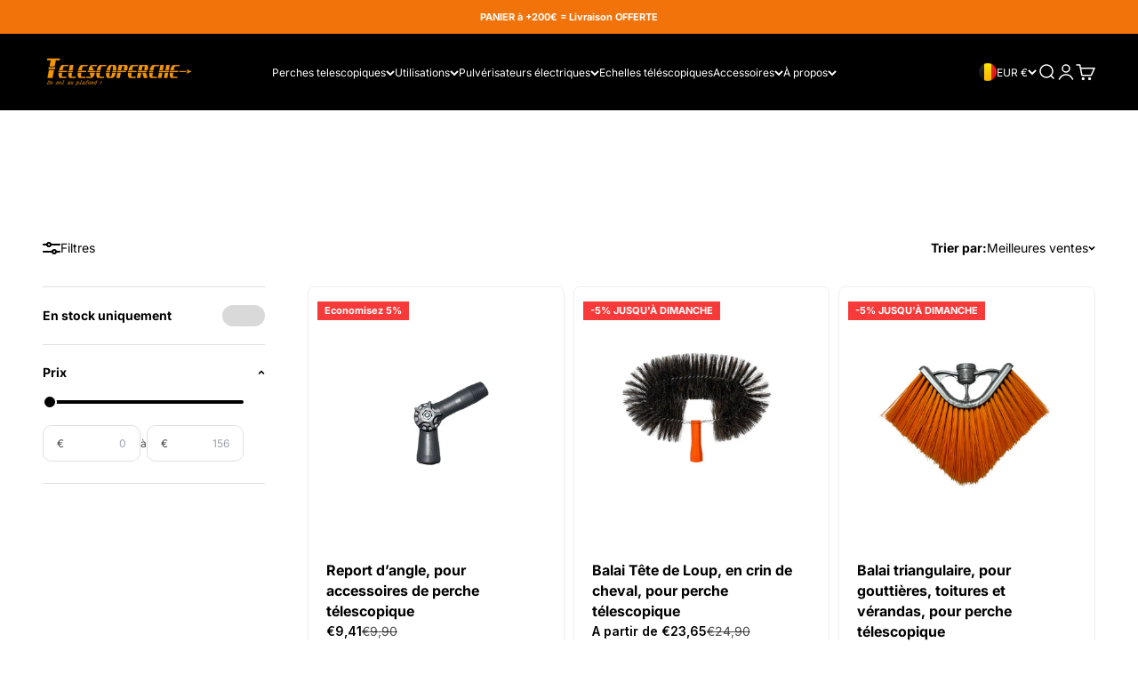

--- FILE ---
content_type: text/html; charset=utf-8
request_url: https://telescoperche.com/fr-be/collections/accessoires-poussieres-toiles-daraignees
body_size: 36698
content:
<!doctype html>

<html lang="fr" dir="ltr" data-wf-page="662423d2556c2eed09043bf3" data-wf-site="662423d2556c2eed09043bf4">
  <head>
    <meta charset="utf-8">
    <meta name="viewport" content="width=device-width, initial-scale=1.0, height=device-height, minimum-scale=1.0, maximum-scale=1.0">
    <meta name="theme-color" content="#000000">

    <title>Accessoires - Poussières / Toiles d&#39;araignées</title><link rel="canonical" href="https://telescoperche.com/fr-be/collections/accessoires-poussieres-toiles-daraignees"><link rel="shortcut icon" href="//telescoperche.com/cdn/shop/files/images_1a1c269f-438f-40e9-9497-f478aea7caa5.jpg?v=1747122301&width=96">
      <link rel="apple-touch-icon" href="//telescoperche.com/cdn/shop/files/images_1a1c269f-438f-40e9-9497-f478aea7caa5.jpg?v=1747122301&width=180"><link rel="preconnect" href="https://cdn.shopify.com">
    <link rel="preconnect" href="https://fonts.shopifycdn.com" crossorigin>
    <link rel="dns-prefetch" href="https://productreviews.shopifycdn.com"><link rel="preload" href="//telescoperche.com/cdn/fonts/inter/inter_n7.02711e6b374660cfc7915d1afc1c204e633421e4.woff2" as="font" type="font/woff2" crossorigin><link rel="preconnect" href="https://fonts.googleapis.com">
<link rel="preconnect" href="https://fonts.gstatic.com" crossorigin>
<link href="https://fonts.googleapis.com/css2?family=Inter:ital,opsz,wght@0,14..32,100..900;1,14..32,100..900&display=swap" rel="stylesheet">

    <script async crossorigin fetchpriority="high" src="/cdn/shopifycloud/importmap-polyfill/es-modules-shim.2.4.0.js"></script>
<script src="https://cdnjs.cloudflare.com/ajax/libs/Swiper/11.0.5/swiper-bundle.min.js" integrity="sha512-Ysw1DcK1P+uYLqprEAzNQJP+J4hTx4t/3X2nbVwszao8wD+9afLjBQYjz7Uk4ADP+Er++mJoScI42ueGtQOzEA==" crossorigin="anonymous" referrerpolicy="no-referrer"></script>
    <link rel="stylesheet" href="https://cdnjs.cloudflare.com/ajax/libs/Swiper/11.0.5/swiper-bundle.css" integrity="sha512-pmAAV1X4Nh5jA9m+jcvwJXFQvCBi3T17aZ1KWkqXr7g/O2YMvO8rfaa5ETWDuBvRq6fbDjlw4jHL44jNTScaKg==" crossorigin="anonymous" referrerpolicy="no-referrer" /><link rel="preload" href="//telescoperche.com/cdn/fonts/inter/inter_n4.b2a3f24c19b4de56e8871f609e73ca7f6d2e2bb9.woff2" as="font" type="font/woff2" crossorigin><meta property="og:type" content="website">
  <meta property="og:title" content="Accessoires - Poussières / Toiles d&#39;araignées"><meta property="og:url" content="https://telescoperche.com/fr-be/collections/accessoires-poussieres-toiles-daraignees">
<meta property="og:site_name" content="TELESCOPERCHE"><meta name="twitter:card" content="summary"><meta name="twitter:title" content="Accessoires - Poussières / Toiles d'araignées">
  <meta name="twitter:description" content=""><script type="application/ld+json">
  {
    "@context": "https://schema.org",
    "@type": "BreadcrumbList",
    "itemListElement": [{
        "@type": "ListItem",
        "position": 1,
        "name": "Accueil",
        "item": "https://telescoperche.com"
      },{
            "@type": "ListItem",
            "position": 2,
            "name": "Accessoires - Poussières \/ Toiles d'araignées",
            "item": "https://telescoperche.com/fr-be/collections/accessoires-poussieres-toiles-daraignees"
          }]
  }
</script><style>/* Typography (heading) */
  @font-face {
  font-family: Inter;
  font-weight: 700;
  font-style: normal;
  font-display: fallback;
  src: url("//telescoperche.com/cdn/fonts/inter/inter_n7.02711e6b374660cfc7915d1afc1c204e633421e4.woff2") format("woff2"),
       url("//telescoperche.com/cdn/fonts/inter/inter_n7.6dab87426f6b8813070abd79972ceaf2f8d3b012.woff") format("woff");
}

@font-face {
  font-family: Inter;
  font-weight: 700;
  font-style: italic;
  font-display: fallback;
  src: url("//telescoperche.com/cdn/fonts/inter/inter_i7.b377bcd4cc0f160622a22d638ae7e2cd9b86ea4c.woff2") format("woff2"),
       url("//telescoperche.com/cdn/fonts/inter/inter_i7.7c69a6a34e3bb44fcf6f975857e13b9a9b25beb4.woff") format("woff");
}

/* Typography (body) */
  @font-face {
  font-family: Inter;
  font-weight: 400;
  font-style: normal;
  font-display: fallback;
  src: url("//telescoperche.com/cdn/fonts/inter/inter_n4.b2a3f24c19b4de56e8871f609e73ca7f6d2e2bb9.woff2") format("woff2"),
       url("//telescoperche.com/cdn/fonts/inter/inter_n4.af8052d517e0c9ffac7b814872cecc27ae1fa132.woff") format("woff");
}

@font-face {
  font-family: Inter;
  font-weight: 400;
  font-style: italic;
  font-display: fallback;
  src: url("//telescoperche.com/cdn/fonts/inter/inter_i4.feae1981dda792ab80d117249d9c7e0f1017e5b3.woff2") format("woff2"),
       url("//telescoperche.com/cdn/fonts/inter/inter_i4.62773b7113d5e5f02c71486623cf828884c85c6e.woff") format("woff");
}

@font-face {
  font-family: Inter;
  font-weight: 700;
  font-style: normal;
  font-display: fallback;
  src: url("//telescoperche.com/cdn/fonts/inter/inter_n7.02711e6b374660cfc7915d1afc1c204e633421e4.woff2") format("woff2"),
       url("//telescoperche.com/cdn/fonts/inter/inter_n7.6dab87426f6b8813070abd79972ceaf2f8d3b012.woff") format("woff");
}

@font-face {
  font-family: Inter;
  font-weight: 700;
  font-style: italic;
  font-display: fallback;
  src: url("//telescoperche.com/cdn/fonts/inter/inter_i7.b377bcd4cc0f160622a22d638ae7e2cd9b86ea4c.woff2") format("woff2"),
       url("//telescoperche.com/cdn/fonts/inter/inter_i7.7c69a6a34e3bb44fcf6f975857e13b9a9b25beb4.woff") format("woff");
}

:root {
    /**
     * ---------------------------------------------------------------------
     * SPACING VARIABLES
     *
     * We are using a spacing inspired from frameworks like Tailwind CSS.
     * ---------------------------------------------------------------------
     */
    --spacing-0-5: 0.125rem; /* 2px */
    --spacing-1: 0.25rem; /* 4px */
    --spacing-1-5: 0.375rem; /* 6px */
    --spacing-2: 0.5rem; /* 8px */
    --spacing-2-5: 0.625rem; /* 10px */
    --spacing-3: 0.75rem; /* 12px */
    --spacing-3-5: 0.875rem; /* 14px */
    --spacing-4: 1rem; /* 16px */
    --spacing-4-5: 1.125rem; /* 18px */
    --spacing-5: 1.25rem; /* 20px */
    --spacing-5-5: 1.375rem; /* 22px */
    --spacing-6: 1.5rem; /* 24px */
    --spacing-6-5: 1.625rem; /* 26px */
    --spacing-7: 1.75rem; /* 28px */
    --spacing-7-5: 1.875rem; /* 30px */
    --spacing-8: 2rem; /* 32px */
    --spacing-8-5: 2.125rem; /* 34px */
    --spacing-9: 2.25rem; /* 36px */
    --spacing-9-5: 2.375rem; /* 38px */
    --spacing-10: 2.5rem; /* 40px */
    --spacing-11: 2.75rem; /* 44px */
    --spacing-12: 3rem; /* 48px */
    --spacing-14: 3.5rem; /* 56px */
    --spacing-16: 4rem; /* 64px */
    --spacing-18: 4.5rem; /* 72px */
    --spacing-20: 5rem; /* 80px */
    --spacing-24: 6rem; /* 96px */
    --spacing-28: 7rem; /* 112px */
    --spacing-32: 8rem; /* 128px */
    --spacing-36: 9rem; /* 144px */
    --spacing-40: 10rem; /* 160px */
    --spacing-44: 11rem; /* 176px */
    --spacing-48: 12rem; /* 192px */
    --spacing-52: 13rem; /* 208px */
    --spacing-56: 14rem; /* 224px */
    --spacing-60: 15rem; /* 240px */
    --spacing-64: 16rem; /* 256px */
    --spacing-72: 18rem; /* 288px */
    --spacing-80: 20rem; /* 320px */
    --spacing-96: 24rem; /* 384px */

    /* Container */
    --container-max-width: 1400px;
    --container-narrow-max-width: 1150px;
    --container-gutter: var(--spacing-5);
    --section-outer-spacing-block: var(--spacing-10);
    --section-inner-max-spacing-block: var(--spacing-9);
    --section-inner-spacing-inline: var(--container-gutter);
    --section-stack-spacing-block: var(--spacing-8);

    /* Grid gutter */
    --grid-gutter: var(--spacing-5);

    /* Product list settings */
    --product-list-row-gap: var(--spacing-8);
    --product-list-column-gap: var(--grid-gutter);

    /* Form settings */
    --input-gap: var(--spacing-2);
    --input-height: 2.625rem;
    --input-padding-inline: var(--spacing-4);

    /* Other sizes */
    --sticky-area-height: calc(var(--sticky-announcement-bar-enabled, 0) * var(--announcement-bar-height, 0px) + var(--sticky-header-enabled, 0) * var(--header-height, 0px));

    /* RTL support */
    --transform-logical-flip: 1;
    --transform-origin-start: left;
    --transform-origin-end: right;

    /**
     * ---------------------------------------------------------------------
     * TYPOGRAPHY
     * ---------------------------------------------------------------------
     */

    /* Font properties */
    --heading-font-family: Inter, sans-serif;
    --heading-font-weight: 700;
    --heading-font-style: normal;
    --heading-text-transform: normal;
    --heading-letter-spacing: -0.03em;
    --text-font-family: Inter, sans-serif;
    --text-font-weight: 400;
    --text-font-style: normal;
    --text-letter-spacing: 0.0em;

    /* Font sizes */
    --text-h0: 3rem;
    --text-h1: 2.5rem;
    --text-h2: 2rem;
    --text-h3: 1.5rem;
    --text-h4: 1.375rem;
    --text-h5: 1.125rem;
    --text-h6: 1rem;
    --text-xs: 0.6875rem;
    --text-sm: 0.75rem;
    --text-base: 0.875rem;
    --text-lg: 1.125rem;

    /**
     * ---------------------------------------------------------------------
     * COLORS
     * ---------------------------------------------------------------------
     */

    /* Color settings */--accent: 241 115 10;
    --text-primary: 0 0 0;
    --background-primary: 255 255 255;
    --dialog-background: 255 255 255;
    --border-color: var(--text-color, var(--text-primary)) / 0.12;

    /* Button colors */
    --button-background-primary: 241 115 10;
    --button-text-primary: 255 255 255;
    --button-background-secondary: 126 169 77;
    --button-text-secondary: 255 255 255;

    /* Status colors */
    --success-background: 224 244 232;
    --success-text: 0 163 65;
    --warning-background: 255 246 233;
    --warning-text: 255 183 74;
    --error-background: 254 231 231;
    --error-text: 248 58 58;

    /* Product colors */
    --on-sale-text: 248 58 58;
    --on-sale-badge-background: 248 58 58;
    --on-sale-badge-text: 255 255 255;
    --sold-out-badge-background: 0 0 0;
    --sold-out-badge-text: 255 255 255;
    --primary-badge-background: 128 60 238;
    --primary-badge-text: 255 255 255;
    --star-color: 255 183 74;
    --product-card-background: 255 255 255;
    --product-card-text: 0 0 0;

    /* Header colors */
    --header-background: 0 0 0;
    --header-text: 255 255 255;

    /* Footer colors */
    --footer-background: 0 0 0;
    --footer-text: 255 255 255;

    /* Rounded variables (used for border radius) */
    --rounded-xs: 0.25rem;
    --rounded-sm: 0.0625rem;
    --rounded: 0.125rem;
    --rounded-lg: 0.25rem;
    --rounded-full: 9999px;

    --rounded-button: 3.75rem;
    --rounded-input: 0.125rem;

    /* Box shadow */
    --shadow-sm: 0 2px 8px rgb(var(--text-primary) / 0.1);
    --shadow: 0 5px 15px rgb(var(--text-primary) / 0.1);
    --shadow-md: 0 5px 30px rgb(var(--text-primary) / 0.1);
    --shadow-block: 0px 18px 50px rgb(var(--text-primary) / 0.1);

    /**
     * ---------------------------------------------------------------------
     * OTHER
     * ---------------------------------------------------------------------
     */

    --stagger-products-reveal-opacity: 0;
    --cursor-close-svg-url: url(//telescoperche.com/cdn/shop/t/15/assets/cursor-close.svg?v=147174565022153725511751903732);
    --cursor-zoom-in-svg-url: url(//telescoperche.com/cdn/shop/t/15/assets/cursor-zoom-in.svg?v=154953035094101115921751903732);
    --cursor-zoom-out-svg-url: url(//telescoperche.com/cdn/shop/t/15/assets/cursor-zoom-out.svg?v=16155520337305705181751903732);
    --checkmark-svg-url: url(//telescoperche.com/cdn/shop/t/15/assets/checkmark.svg?v=77552481021870063511751903732);
  }

  [dir="rtl"]:root {
    /* RTL support */
    --transform-logical-flip: -1;
    --transform-origin-start: right;
    --transform-origin-end: left;
  }

  @media screen and (min-width: 700px) {
    :root {
      /* Typography (font size) */
      --text-h0: 4rem;
      --text-h1: 3rem;
      --text-h2: 2.5rem;
      --text-h3: 2rem;
      --text-h4: 1.625rem;
      --text-h5: 1.25rem;
      --text-h6: 1.125rem;

      --text-xs: 0.6875rem;
      --text-sm: 0.75rem;
      --text-base: 0.875rem;
      --text-lg: 1.125rem;

      /* Spacing */
      --container-gutter: 2rem;
      --section-outer-spacing-block: var(--spacing-14);
      --section-inner-max-spacing-block: var(--spacing-10);
      --section-inner-spacing-inline: var(--spacing-10);
      --section-stack-spacing-block: var(--spacing-12);

      /* Grid gutter */
      --grid-gutter: var(--spacing-6);

      /* Product list settings */
      --product-list-row-gap: var(--spacing-12);

      /* Form settings */
      --input-gap: 1rem;
      --input-height: 3.125rem;
      --input-padding-inline: var(--spacing-5);
    }
  }

  @media screen and (min-width: 1000px) {
    :root {
      /* Spacing settings */
      --container-gutter: var(--spacing-12);
      --section-outer-spacing-block: var(--spacing-16);
      --section-inner-max-spacing-block: var(--spacing-14);
      --section-inner-spacing-inline: var(--spacing-14);
      --section-stack-spacing-block: var(--spacing-12);
    }
  }

  @media screen and (min-width: 1150px) {
    :root {
      /* Spacing settings */
      --container-gutter: var(--spacing-12);
      --section-outer-spacing-block: var(--spacing-16);
      --section-inner-max-spacing-block: var(--spacing-14);
      --section-inner-spacing-inline: var(--spacing-14);
      --section-stack-spacing-block: var(--spacing-12);
    }
  }

  @media screen and (min-width: 1400px) {
    :root {

      --section-outer-spacing-block: var(--spacing-20);
      --section-inner-max-spacing-block: var(--spacing-16);
      --section-inner-spacing-inline: var(--spacing-16);
    }
  }

  @media screen and (min-width: 1600px) {
    :root {
      --section-outer-spacing-block: var(--spacing-20);
      --section-inner-max-spacing-block: var(--spacing-18);
      --section-inner-spacing-inline: var(--spacing-18);
    }
  }

  /**
   * ---------------------------------------------------------------------
   * LIQUID DEPENDANT CSS
   *
   * Our main CSS is Liquid free, but some very specific features depend on
   * theme settings, so we have them here
   * ---------------------------------------------------------------------
   */@media screen and (pointer: fine) {
        /* The !important are for the Shopify Payment button to ensure we override the default from Shopify styles */
        .button:not([disabled]):not(.button--outline):hover, .btn:not([disabled]):hover, .shopify-payment-button__button--unbranded:not([disabled]):hover {
          background-color: transparent !important;
          color: rgb(var(--button-outline-color) / var(--button-background-opacity, 1)) !important;
          box-shadow: inset 0 0 0 2px currentColor !important;
        }

        .button--outline:not([disabled]):hover {
          background: rgb(var(--button-background));
          color: rgb(var(--button-text-color));
          box-shadow: inset 0 0 0 2px rgb(var(--button-background));
        }
      }</style><script>
  // This allows to expose several variables to the global scope, to be used in scripts
  window.themeVariables = {
    settings: {
      showPageTransition: null,
      staggerProductsApparition: true,
      reduceDrawerAnimation: true,
      reduceMenuAnimation: true,
      headingApparition: "none",
      pageType: "collection",
      moneyFormat: "€{{amount_with_comma_separator}}",
      moneyWithCurrencyFormat: "€{{amount_with_comma_separator}} EUR",
      currencyCodeEnabled: false,
      cartType: "drawer",
      showDiscount: true,
      discountMode: "percentage",
      pageBackground: "#ffffff",
      textColor: "#000000"
    },

    strings: {
      accessibilityClose: "Fermer",
      accessibilityNext: "Suivant",
      accessibilityPrevious: "Précédent",
      closeGallery: "Fermer la galerie",
      zoomGallery: "Zoomer sur l\u0026#39;image",
      errorGallery: "L\u0026#39;image ne peut pas etre chargée",
      searchNoResults: "Aucun résultat ne correspond à votre recherche.",
      addOrderNote: "Ajouter une note",
      editOrderNote: "Modifier la note",
      shippingEstimatorNoResults: "Nous ne livrons pas à votre adresse.",
      shippingEstimatorOneResult: "Il y a un résultat pour votre adresse :",
      shippingEstimatorMultipleResults: "Il y a plusieurs résultats pour votre adresse :",
      shippingEstimatorError: "Impossible d\u0026#39;estimer les frais de livraison :"
    },

    breakpoints: {
      'sm': 'screen and (min-width: 700px)',
      'md': 'screen and (min-width: 1000px)',
      'lg': 'screen and (min-width: 1150px)',
      'xl': 'screen and (min-width: 1400px)',

      'sm-max': 'screen and (max-width: 699px)',
      'md-max': 'screen and (max-width: 999px)',
      'lg-max': 'screen and (max-width: 1149px)',
      'xl-max': 'screen and (max-width: 1399px)'
    }
  };

  // For detecting native share
  document.documentElement.classList.add(`native-share--${navigator.share ? 'enabled' : 'disabled'}`);</script><script src="https://cdnjs.cloudflare.com/ajax/libs/jquery/3.7.1/jquery.min.js" integrity="sha512-v2CJ7UaYy4JwqLDIrZUI/4hqeoQieOmAZNXBeQyjo21dadnwR+8ZaIJVT8EE2iyI61OV8e6M8PP2/4hpQINQ/g==" crossorigin="anonymous" referrerpolicy="no-referrer"></script>

    <script type="importmap">{
        "imports": {
          "vendor": "//telescoperche.com/cdn/shop/t/15/assets/vendor.min.js?v=57795131039271286711751903732",
          "theme": "//telescoperche.com/cdn/shop/t/15/assets/theme.js?v=88869022579962608211751903732",
          "photoswipe": "//telescoperche.com/cdn/shop/t/15/assets/photoswipe.min.js?v=13374349288281597431751903732"
        }
      }
    </script>

    <script type="module" src="//telescoperche.com/cdn/shop/t/15/assets/vendor.min.js?v=57795131039271286711751903732"></script>
    <script type="module" src="//telescoperche.com/cdn/shop/t/15/assets/theme.js?v=88869022579962608211751903732"></script>

    <script>window.performance && window.performance.mark && window.performance.mark('shopify.content_for_header.start');</script><meta name="facebook-domain-verification" content="pcphok9sjf1uk4r304lrdt9g0sqjfg">
<meta name="google-site-verification" content="rFdm8zgaPQucJiNCDJhTH_3OTHicFBel3x6BGWXkk90">
<meta id="shopify-digital-wallet" name="shopify-digital-wallet" content="/57571475630/digital_wallets/dialog">
<meta name="shopify-checkout-api-token" content="edcc30d0b57b93dec9d25316a390aa22">
<meta id="in-context-paypal-metadata" data-shop-id="57571475630" data-venmo-supported="false" data-environment="production" data-locale="fr_FR" data-paypal-v4="true" data-currency="EUR">
<link rel="alternate" type="application/atom+xml" title="Feed" href="/fr-be/collections/accessoires-poussieres-toiles-daraignees.atom" />
<link rel="alternate" hreflang="x-default" href="https://telescoperche.com/collections/accessoires-poussieres-toiles-daraignees">
<link rel="alternate" hreflang="fr" href="https://telescoperche.com/collections/accessoires-poussieres-toiles-daraignees">
<link rel="alternate" hreflang="fr-BE" href="https://telescoperche.com/fr-be/collections/accessoires-poussieres-toiles-daraignees">
<link rel="alternate" hreflang="fr-IT" href="https://astatelescopica.it/collections/accessoires-poussieres-toiles-daraignees">
<link rel="alternate" hreflang="fr-LU" href="https://telescoperche.com/fr-lu/collections/accessoires-poussieres-toiles-daraignees">
<link rel="alternate" hreflang="nl-NL" href="https://telescoop-steel.nl/collections/accessoires-stof-en-spinrag">
<link rel="alternate" hreflang="de-DE" href="https://teleskostab.de/collections/accessoires-poussieres-toiles-daraignees">
<link rel="alternate" type="application/json+oembed" href="https://telescoperche.com/fr-be/collections/accessoires-poussieres-toiles-daraignees.oembed">
<script async="async" src="/checkouts/internal/preloads.js?locale=fr-BE"></script>
<link rel="preconnect" href="https://shop.app" crossorigin="anonymous">
<script async="async" src="https://shop.app/checkouts/internal/preloads.js?locale=fr-BE&shop_id=57571475630" crossorigin="anonymous"></script>
<script id="apple-pay-shop-capabilities" type="application/json">{"shopId":57571475630,"countryCode":"FR","currencyCode":"EUR","merchantCapabilities":["supports3DS"],"merchantId":"gid:\/\/shopify\/Shop\/57571475630","merchantName":"TELESCOPERCHE","requiredBillingContactFields":["postalAddress","email","phone"],"requiredShippingContactFields":["postalAddress","email","phone"],"shippingType":"shipping","supportedNetworks":["visa","masterCard","amex","maestro"],"total":{"type":"pending","label":"TELESCOPERCHE","amount":"1.00"},"shopifyPaymentsEnabled":true,"supportsSubscriptions":true}</script>
<script id="shopify-features" type="application/json">{"accessToken":"edcc30d0b57b93dec9d25316a390aa22","betas":["rich-media-storefront-analytics"],"domain":"telescoperche.com","predictiveSearch":true,"shopId":57571475630,"locale":"fr"}</script>
<script>var Shopify = Shopify || {};
Shopify.shop = "telescoperche.myshopify.com";
Shopify.locale = "fr";
Shopify.currency = {"active":"EUR","rate":"1.0"};
Shopify.country = "BE";
Shopify.theme = {"name":"CREAPRENEURS.IO-SHOPIFY-THEME","id":184509759823,"schema_name":"Impact","schema_version":"6.7.0","theme_store_id":null,"role":"main"};
Shopify.theme.handle = "null";
Shopify.theme.style = {"id":null,"handle":null};
Shopify.cdnHost = "telescoperche.com/cdn";
Shopify.routes = Shopify.routes || {};
Shopify.routes.root = "/fr-be/";</script>
<script type="module">!function(o){(o.Shopify=o.Shopify||{}).modules=!0}(window);</script>
<script>!function(o){function n(){var o=[];function n(){o.push(Array.prototype.slice.apply(arguments))}return n.q=o,n}var t=o.Shopify=o.Shopify||{};t.loadFeatures=n(),t.autoloadFeatures=n()}(window);</script>
<script>
  window.ShopifyPay = window.ShopifyPay || {};
  window.ShopifyPay.apiHost = "shop.app\/pay";
  window.ShopifyPay.redirectState = null;
</script>
<script id="shop-js-analytics" type="application/json">{"pageType":"collection"}</script>
<script defer="defer" async type="module" src="//telescoperche.com/cdn/shopifycloud/shop-js/modules/v2/client.init-shop-cart-sync_XvpUV7qp.fr.esm.js"></script>
<script defer="defer" async type="module" src="//telescoperche.com/cdn/shopifycloud/shop-js/modules/v2/chunk.common_C2xzKNNs.esm.js"></script>
<script type="module">
  await import("//telescoperche.com/cdn/shopifycloud/shop-js/modules/v2/client.init-shop-cart-sync_XvpUV7qp.fr.esm.js");
await import("//telescoperche.com/cdn/shopifycloud/shop-js/modules/v2/chunk.common_C2xzKNNs.esm.js");

  window.Shopify.SignInWithShop?.initShopCartSync?.({"fedCMEnabled":true,"windoidEnabled":true});

</script>
<script>
  window.Shopify = window.Shopify || {};
  if (!window.Shopify.featureAssets) window.Shopify.featureAssets = {};
  window.Shopify.featureAssets['shop-js'] = {"shop-cart-sync":["modules/v2/client.shop-cart-sync_C66VAAYi.fr.esm.js","modules/v2/chunk.common_C2xzKNNs.esm.js"],"init-fed-cm":["modules/v2/client.init-fed-cm_By4eIqYa.fr.esm.js","modules/v2/chunk.common_C2xzKNNs.esm.js"],"shop-button":["modules/v2/client.shop-button_Bz0N9rYp.fr.esm.js","modules/v2/chunk.common_C2xzKNNs.esm.js"],"shop-cash-offers":["modules/v2/client.shop-cash-offers_B90ok608.fr.esm.js","modules/v2/chunk.common_C2xzKNNs.esm.js","modules/v2/chunk.modal_7MqWQJ87.esm.js"],"init-windoid":["modules/v2/client.init-windoid_CdJe_Ee3.fr.esm.js","modules/v2/chunk.common_C2xzKNNs.esm.js"],"shop-toast-manager":["modules/v2/client.shop-toast-manager_kCJHoUCw.fr.esm.js","modules/v2/chunk.common_C2xzKNNs.esm.js"],"init-shop-email-lookup-coordinator":["modules/v2/client.init-shop-email-lookup-coordinator_BPuRLqHy.fr.esm.js","modules/v2/chunk.common_C2xzKNNs.esm.js"],"init-shop-cart-sync":["modules/v2/client.init-shop-cart-sync_XvpUV7qp.fr.esm.js","modules/v2/chunk.common_C2xzKNNs.esm.js"],"avatar":["modules/v2/client.avatar_BTnouDA3.fr.esm.js"],"pay-button":["modules/v2/client.pay-button_CmFhG2BZ.fr.esm.js","modules/v2/chunk.common_C2xzKNNs.esm.js"],"init-customer-accounts":["modules/v2/client.init-customer-accounts_C5-IhKGM.fr.esm.js","modules/v2/client.shop-login-button_DrlPOW6Z.fr.esm.js","modules/v2/chunk.common_C2xzKNNs.esm.js","modules/v2/chunk.modal_7MqWQJ87.esm.js"],"init-shop-for-new-customer-accounts":["modules/v2/client.init-shop-for-new-customer-accounts_Cv1WqR1n.fr.esm.js","modules/v2/client.shop-login-button_DrlPOW6Z.fr.esm.js","modules/v2/chunk.common_C2xzKNNs.esm.js","modules/v2/chunk.modal_7MqWQJ87.esm.js"],"shop-login-button":["modules/v2/client.shop-login-button_DrlPOW6Z.fr.esm.js","modules/v2/chunk.common_C2xzKNNs.esm.js","modules/v2/chunk.modal_7MqWQJ87.esm.js"],"init-customer-accounts-sign-up":["modules/v2/client.init-customer-accounts-sign-up_Dqgdz3C3.fr.esm.js","modules/v2/client.shop-login-button_DrlPOW6Z.fr.esm.js","modules/v2/chunk.common_C2xzKNNs.esm.js","modules/v2/chunk.modal_7MqWQJ87.esm.js"],"shop-follow-button":["modules/v2/client.shop-follow-button_D7RRykwK.fr.esm.js","modules/v2/chunk.common_C2xzKNNs.esm.js","modules/v2/chunk.modal_7MqWQJ87.esm.js"],"checkout-modal":["modules/v2/client.checkout-modal_NILs_SXn.fr.esm.js","modules/v2/chunk.common_C2xzKNNs.esm.js","modules/v2/chunk.modal_7MqWQJ87.esm.js"],"lead-capture":["modules/v2/client.lead-capture_CSmE_fhP.fr.esm.js","modules/v2/chunk.common_C2xzKNNs.esm.js","modules/v2/chunk.modal_7MqWQJ87.esm.js"],"shop-login":["modules/v2/client.shop-login_CKcjyRl_.fr.esm.js","modules/v2/chunk.common_C2xzKNNs.esm.js","modules/v2/chunk.modal_7MqWQJ87.esm.js"],"payment-terms":["modules/v2/client.payment-terms_eoGasybT.fr.esm.js","modules/v2/chunk.common_C2xzKNNs.esm.js","modules/v2/chunk.modal_7MqWQJ87.esm.js"]};
</script>
<script>(function() {
  var isLoaded = false;
  function asyncLoad() {
    if (isLoaded) return;
    isLoaded = true;
    var urls = ["https:\/\/gtranslate.io\/shopify\/gtranslate.js?shop=telescoperche.myshopify.com"];
    for (var i = 0; i < urls.length; i++) {
      var s = document.createElement('script');
      s.type = 'text/javascript';
      s.async = true;
      s.src = urls[i];
      var x = document.getElementsByTagName('script')[0];
      x.parentNode.insertBefore(s, x);
    }
  };
  if(window.attachEvent) {
    window.attachEvent('onload', asyncLoad);
  } else {
    window.addEventListener('load', asyncLoad, false);
  }
})();</script>
<script id="__st">var __st={"a":57571475630,"offset":3600,"reqid":"ffb60b3c-067d-4ae6-8171-6663355d6102-1768633922","pageurl":"telescoperche.com\/fr-be\/collections\/accessoires-poussieres-toiles-daraignees","u":"dc0ff4c71265","p":"collection","rtyp":"collection","rid":269050052782};</script>
<script>window.ShopifyPaypalV4VisibilityTracking = true;</script>
<script id="captcha-bootstrap">!function(){'use strict';const t='contact',e='account',n='new_comment',o=[[t,t],['blogs',n],['comments',n],[t,'customer']],c=[[e,'customer_login'],[e,'guest_login'],[e,'recover_customer_password'],[e,'create_customer']],r=t=>t.map((([t,e])=>`form[action*='/${t}']:not([data-nocaptcha='true']) input[name='form_type'][value='${e}']`)).join(','),a=t=>()=>t?[...document.querySelectorAll(t)].map((t=>t.form)):[];function s(){const t=[...o],e=r(t);return a(e)}const i='password',u='form_key',d=['recaptcha-v3-token','g-recaptcha-response','h-captcha-response',i],f=()=>{try{return window.sessionStorage}catch{return}},m='__shopify_v',_=t=>t.elements[u];function p(t,e,n=!1){try{const o=window.sessionStorage,c=JSON.parse(o.getItem(e)),{data:r}=function(t){const{data:e,action:n}=t;return t[m]||n?{data:e,action:n}:{data:t,action:n}}(c);for(const[e,n]of Object.entries(r))t.elements[e]&&(t.elements[e].value=n);n&&o.removeItem(e)}catch(o){console.error('form repopulation failed',{error:o})}}const l='form_type',E='cptcha';function T(t){t.dataset[E]=!0}const w=window,h=w.document,L='Shopify',v='ce_forms',y='captcha';let A=!1;((t,e)=>{const n=(g='f06e6c50-85a8-45c8-87d0-21a2b65856fe',I='https://cdn.shopify.com/shopifycloud/storefront-forms-hcaptcha/ce_storefront_forms_captcha_hcaptcha.v1.5.2.iife.js',D={infoText:'Protégé par hCaptcha',privacyText:'Confidentialité',termsText:'Conditions'},(t,e,n)=>{const o=w[L][v],c=o.bindForm;if(c)return c(t,g,e,D).then(n);var r;o.q.push([[t,g,e,D],n]),r=I,A||(h.body.append(Object.assign(h.createElement('script'),{id:'captcha-provider',async:!0,src:r})),A=!0)});var g,I,D;w[L]=w[L]||{},w[L][v]=w[L][v]||{},w[L][v].q=[],w[L][y]=w[L][y]||{},w[L][y].protect=function(t,e){n(t,void 0,e),T(t)},Object.freeze(w[L][y]),function(t,e,n,w,h,L){const[v,y,A,g]=function(t,e,n){const i=e?o:[],u=t?c:[],d=[...i,...u],f=r(d),m=r(i),_=r(d.filter((([t,e])=>n.includes(e))));return[a(f),a(m),a(_),s()]}(w,h,L),I=t=>{const e=t.target;return e instanceof HTMLFormElement?e:e&&e.form},D=t=>v().includes(t);t.addEventListener('submit',(t=>{const e=I(t);if(!e)return;const n=D(e)&&!e.dataset.hcaptchaBound&&!e.dataset.recaptchaBound,o=_(e),c=g().includes(e)&&(!o||!o.value);(n||c)&&t.preventDefault(),c&&!n&&(function(t){try{if(!f())return;!function(t){const e=f();if(!e)return;const n=_(t);if(!n)return;const o=n.value;o&&e.removeItem(o)}(t);const e=Array.from(Array(32),(()=>Math.random().toString(36)[2])).join('');!function(t,e){_(t)||t.append(Object.assign(document.createElement('input'),{type:'hidden',name:u})),t.elements[u].value=e}(t,e),function(t,e){const n=f();if(!n)return;const o=[...t.querySelectorAll(`input[type='${i}']`)].map((({name:t})=>t)),c=[...d,...o],r={};for(const[a,s]of new FormData(t).entries())c.includes(a)||(r[a]=s);n.setItem(e,JSON.stringify({[m]:1,action:t.action,data:r}))}(t,e)}catch(e){console.error('failed to persist form',e)}}(e),e.submit())}));const S=(t,e)=>{t&&!t.dataset[E]&&(n(t,e.some((e=>e===t))),T(t))};for(const o of['focusin','change'])t.addEventListener(o,(t=>{const e=I(t);D(e)&&S(e,y())}));const B=e.get('form_key'),M=e.get(l),P=B&&M;t.addEventListener('DOMContentLoaded',(()=>{const t=y();if(P)for(const e of t)e.elements[l].value===M&&p(e,B);[...new Set([...A(),...v().filter((t=>'true'===t.dataset.shopifyCaptcha))])].forEach((e=>S(e,t)))}))}(h,new URLSearchParams(w.location.search),n,t,e,['guest_login'])})(!0,!0)}();</script>
<script integrity="sha256-4kQ18oKyAcykRKYeNunJcIwy7WH5gtpwJnB7kiuLZ1E=" data-source-attribution="shopify.loadfeatures" defer="defer" src="//telescoperche.com/cdn/shopifycloud/storefront/assets/storefront/load_feature-a0a9edcb.js" crossorigin="anonymous"></script>
<script crossorigin="anonymous" defer="defer" src="//telescoperche.com/cdn/shopifycloud/storefront/assets/shopify_pay/storefront-65b4c6d7.js?v=20250812"></script>
<script data-source-attribution="shopify.dynamic_checkout.dynamic.init">var Shopify=Shopify||{};Shopify.PaymentButton=Shopify.PaymentButton||{isStorefrontPortableWallets:!0,init:function(){window.Shopify.PaymentButton.init=function(){};var t=document.createElement("script");t.src="https://telescoperche.com/cdn/shopifycloud/portable-wallets/latest/portable-wallets.fr.js",t.type="module",document.head.appendChild(t)}};
</script>
<script data-source-attribution="shopify.dynamic_checkout.buyer_consent">
  function portableWalletsHideBuyerConsent(e){var t=document.getElementById("shopify-buyer-consent"),n=document.getElementById("shopify-subscription-policy-button");t&&n&&(t.classList.add("hidden"),t.setAttribute("aria-hidden","true"),n.removeEventListener("click",e))}function portableWalletsShowBuyerConsent(e){var t=document.getElementById("shopify-buyer-consent"),n=document.getElementById("shopify-subscription-policy-button");t&&n&&(t.classList.remove("hidden"),t.removeAttribute("aria-hidden"),n.addEventListener("click",e))}window.Shopify?.PaymentButton&&(window.Shopify.PaymentButton.hideBuyerConsent=portableWalletsHideBuyerConsent,window.Shopify.PaymentButton.showBuyerConsent=portableWalletsShowBuyerConsent);
</script>
<script data-source-attribution="shopify.dynamic_checkout.cart.bootstrap">document.addEventListener("DOMContentLoaded",(function(){function t(){return document.querySelector("shopify-accelerated-checkout-cart, shopify-accelerated-checkout")}if(t())Shopify.PaymentButton.init();else{new MutationObserver((function(e,n){t()&&(Shopify.PaymentButton.init(),n.disconnect())})).observe(document.body,{childList:!0,subtree:!0})}}));
</script>
<script id='scb4127' type='text/javascript' async='' src='https://telescoperche.com/cdn/shopifycloud/privacy-banner/storefront-banner.js'></script><link id="shopify-accelerated-checkout-styles" rel="stylesheet" media="screen" href="https://telescoperche.com/cdn/shopifycloud/portable-wallets/latest/accelerated-checkout-backwards-compat.css" crossorigin="anonymous">
<style id="shopify-accelerated-checkout-cart">
        #shopify-buyer-consent {
  margin-top: 1em;
  display: inline-block;
  width: 100%;
}

#shopify-buyer-consent.hidden {
  display: none;
}

#shopify-subscription-policy-button {
  background: none;
  border: none;
  padding: 0;
  text-decoration: underline;
  font-size: inherit;
  cursor: pointer;
}

#shopify-subscription-policy-button::before {
  box-shadow: none;
}

      </style>

<script>window.performance && window.performance.mark && window.performance.mark('shopify.content_for_header.end');</script>
<link href="//telescoperche.com/cdn/shop/t/15/assets/theme.css?v=17545251416597347121751903732" rel="stylesheet" type="text/css" media="all" /><link href="//telescoperche.com/cdn/shop/t/15/assets/kopstorm.css?v=184302447557597154531751903732" rel="stylesheet" type="text/css" media="all" /><script src="https://cdn.shopify.com/extensions/019b7cd0-6587-73c3-9937-bcc2249fa2c4/lb-upsell-227/assets/lb-selleasy.js" type="text/javascript" defer="defer"></script>
<script src="https://cdn.shopify.com/extensions/341b63e8-75de-4462-a13a-6917fade4544/trueprofit-profit-analytics-19/assets/embedded.js" type="text/javascript" defer="defer"></script>
<link href="https://monorail-edge.shopifysvc.com" rel="dns-prefetch">
<script>(function(){if ("sendBeacon" in navigator && "performance" in window) {try {var session_token_from_headers = performance.getEntriesByType('navigation')[0].serverTiming.find(x => x.name == '_s').description;} catch {var session_token_from_headers = undefined;}var session_cookie_matches = document.cookie.match(/_shopify_s=([^;]*)/);var session_token_from_cookie = session_cookie_matches && session_cookie_matches.length === 2 ? session_cookie_matches[1] : "";var session_token = session_token_from_headers || session_token_from_cookie || "";function handle_abandonment_event(e) {var entries = performance.getEntries().filter(function(entry) {return /monorail-edge.shopifysvc.com/.test(entry.name);});if (!window.abandonment_tracked && entries.length === 0) {window.abandonment_tracked = true;var currentMs = Date.now();var navigation_start = performance.timing.navigationStart;var payload = {shop_id: 57571475630,url: window.location.href,navigation_start,duration: currentMs - navigation_start,session_token,page_type: "collection"};window.navigator.sendBeacon("https://monorail-edge.shopifysvc.com/v1/produce", JSON.stringify({schema_id: "online_store_buyer_site_abandonment/1.1",payload: payload,metadata: {event_created_at_ms: currentMs,event_sent_at_ms: currentMs}}));}}window.addEventListener('pagehide', handle_abandonment_event);}}());</script>
<script id="web-pixels-manager-setup">(function e(e,d,r,n,o){if(void 0===o&&(o={}),!Boolean(null===(a=null===(i=window.Shopify)||void 0===i?void 0:i.analytics)||void 0===a?void 0:a.replayQueue)){var i,a;window.Shopify=window.Shopify||{};var t=window.Shopify;t.analytics=t.analytics||{};var s=t.analytics;s.replayQueue=[],s.publish=function(e,d,r){return s.replayQueue.push([e,d,r]),!0};try{self.performance.mark("wpm:start")}catch(e){}var l=function(){var e={modern:/Edge?\/(1{2}[4-9]|1[2-9]\d|[2-9]\d{2}|\d{4,})\.\d+(\.\d+|)|Firefox\/(1{2}[4-9]|1[2-9]\d|[2-9]\d{2}|\d{4,})\.\d+(\.\d+|)|Chrom(ium|e)\/(9{2}|\d{3,})\.\d+(\.\d+|)|(Maci|X1{2}).+ Version\/(15\.\d+|(1[6-9]|[2-9]\d|\d{3,})\.\d+)([,.]\d+|)( \(\w+\)|)( Mobile\/\w+|) Safari\/|Chrome.+OPR\/(9{2}|\d{3,})\.\d+\.\d+|(CPU[ +]OS|iPhone[ +]OS|CPU[ +]iPhone|CPU IPhone OS|CPU iPad OS)[ +]+(15[._]\d+|(1[6-9]|[2-9]\d|\d{3,})[._]\d+)([._]\d+|)|Android:?[ /-](13[3-9]|1[4-9]\d|[2-9]\d{2}|\d{4,})(\.\d+|)(\.\d+|)|Android.+Firefox\/(13[5-9]|1[4-9]\d|[2-9]\d{2}|\d{4,})\.\d+(\.\d+|)|Android.+Chrom(ium|e)\/(13[3-9]|1[4-9]\d|[2-9]\d{2}|\d{4,})\.\d+(\.\d+|)|SamsungBrowser\/([2-9]\d|\d{3,})\.\d+/,legacy:/Edge?\/(1[6-9]|[2-9]\d|\d{3,})\.\d+(\.\d+|)|Firefox\/(5[4-9]|[6-9]\d|\d{3,})\.\d+(\.\d+|)|Chrom(ium|e)\/(5[1-9]|[6-9]\d|\d{3,})\.\d+(\.\d+|)([\d.]+$|.*Safari\/(?![\d.]+ Edge\/[\d.]+$))|(Maci|X1{2}).+ Version\/(10\.\d+|(1[1-9]|[2-9]\d|\d{3,})\.\d+)([,.]\d+|)( \(\w+\)|)( Mobile\/\w+|) Safari\/|Chrome.+OPR\/(3[89]|[4-9]\d|\d{3,})\.\d+\.\d+|(CPU[ +]OS|iPhone[ +]OS|CPU[ +]iPhone|CPU IPhone OS|CPU iPad OS)[ +]+(10[._]\d+|(1[1-9]|[2-9]\d|\d{3,})[._]\d+)([._]\d+|)|Android:?[ /-](13[3-9]|1[4-9]\d|[2-9]\d{2}|\d{4,})(\.\d+|)(\.\d+|)|Mobile Safari.+OPR\/([89]\d|\d{3,})\.\d+\.\d+|Android.+Firefox\/(13[5-9]|1[4-9]\d|[2-9]\d{2}|\d{4,})\.\d+(\.\d+|)|Android.+Chrom(ium|e)\/(13[3-9]|1[4-9]\d|[2-9]\d{2}|\d{4,})\.\d+(\.\d+|)|Android.+(UC? ?Browser|UCWEB|U3)[ /]?(15\.([5-9]|\d{2,})|(1[6-9]|[2-9]\d|\d{3,})\.\d+)\.\d+|SamsungBrowser\/(5\.\d+|([6-9]|\d{2,})\.\d+)|Android.+MQ{2}Browser\/(14(\.(9|\d{2,})|)|(1[5-9]|[2-9]\d|\d{3,})(\.\d+|))(\.\d+|)|K[Aa][Ii]OS\/(3\.\d+|([4-9]|\d{2,})\.\d+)(\.\d+|)/},d=e.modern,r=e.legacy,n=navigator.userAgent;return n.match(d)?"modern":n.match(r)?"legacy":"unknown"}(),u="modern"===l?"modern":"legacy",c=(null!=n?n:{modern:"",legacy:""})[u],f=function(e){return[e.baseUrl,"/wpm","/b",e.hashVersion,"modern"===e.buildTarget?"m":"l",".js"].join("")}({baseUrl:d,hashVersion:r,buildTarget:u}),m=function(e){var d=e.version,r=e.bundleTarget,n=e.surface,o=e.pageUrl,i=e.monorailEndpoint;return{emit:function(e){var a=e.status,t=e.errorMsg,s=(new Date).getTime(),l=JSON.stringify({metadata:{event_sent_at_ms:s},events:[{schema_id:"web_pixels_manager_load/3.1",payload:{version:d,bundle_target:r,page_url:o,status:a,surface:n,error_msg:t},metadata:{event_created_at_ms:s}}]});if(!i)return console&&console.warn&&console.warn("[Web Pixels Manager] No Monorail endpoint provided, skipping logging."),!1;try{return self.navigator.sendBeacon.bind(self.navigator)(i,l)}catch(e){}var u=new XMLHttpRequest;try{return u.open("POST",i,!0),u.setRequestHeader("Content-Type","text/plain"),u.send(l),!0}catch(e){return console&&console.warn&&console.warn("[Web Pixels Manager] Got an unhandled error while logging to Monorail."),!1}}}}({version:r,bundleTarget:l,surface:e.surface,pageUrl:self.location.href,monorailEndpoint:e.monorailEndpoint});try{o.browserTarget=l,function(e){var d=e.src,r=e.async,n=void 0===r||r,o=e.onload,i=e.onerror,a=e.sri,t=e.scriptDataAttributes,s=void 0===t?{}:t,l=document.createElement("script"),u=document.querySelector("head"),c=document.querySelector("body");if(l.async=n,l.src=d,a&&(l.integrity=a,l.crossOrigin="anonymous"),s)for(var f in s)if(Object.prototype.hasOwnProperty.call(s,f))try{l.dataset[f]=s[f]}catch(e){}if(o&&l.addEventListener("load",o),i&&l.addEventListener("error",i),u)u.appendChild(l);else{if(!c)throw new Error("Did not find a head or body element to append the script");c.appendChild(l)}}({src:f,async:!0,onload:function(){if(!function(){var e,d;return Boolean(null===(d=null===(e=window.Shopify)||void 0===e?void 0:e.analytics)||void 0===d?void 0:d.initialized)}()){var d=window.webPixelsManager.init(e)||void 0;if(d){var r=window.Shopify.analytics;r.replayQueue.forEach((function(e){var r=e[0],n=e[1],o=e[2];d.publishCustomEvent(r,n,o)})),r.replayQueue=[],r.publish=d.publishCustomEvent,r.visitor=d.visitor,r.initialized=!0}}},onerror:function(){return m.emit({status:"failed",errorMsg:"".concat(f," has failed to load")})},sri:function(e){var d=/^sha384-[A-Za-z0-9+/=]+$/;return"string"==typeof e&&d.test(e)}(c)?c:"",scriptDataAttributes:o}),m.emit({status:"loading"})}catch(e){m.emit({status:"failed",errorMsg:(null==e?void 0:e.message)||"Unknown error"})}}})({shopId: 57571475630,storefrontBaseUrl: "https://telescoperche.com",extensionsBaseUrl: "https://extensions.shopifycdn.com/cdn/shopifycloud/web-pixels-manager",monorailEndpoint: "https://monorail-edge.shopifysvc.com/unstable/produce_batch",surface: "storefront-renderer",enabledBetaFlags: ["2dca8a86"],webPixelsConfigList: [{"id":"3057516879","configuration":"{\"accountID\":\"selleasy-metrics-track\"}","eventPayloadVersion":"v1","runtimeContext":"STRICT","scriptVersion":"5aac1f99a8ca74af74cea751ede503d2","type":"APP","apiClientId":5519923,"privacyPurposes":[],"dataSharingAdjustments":{"protectedCustomerApprovalScopes":["read_customer_email","read_customer_name","read_customer_personal_data"]}},{"id":"2949120335","configuration":"{\"config\":\"{\\\"google_tag_ids\\\":[\\\"AW-432130148\\\",\\\"GT-WRCDJ9C\\\"],\\\"target_country\\\":\\\"FR\\\",\\\"gtag_events\\\":[{\\\"type\\\":\\\"begin_checkout\\\",\\\"action_label\\\":\\\"AW-432130148\\\/IIaCCMvQ8_ICEOSQh84B\\\"},{\\\"type\\\":\\\"search\\\",\\\"action_label\\\":\\\"AW-432130148\\\/X1AMCM7Q8_ICEOSQh84B\\\"},{\\\"type\\\":\\\"view_item\\\",\\\"action_label\\\":[\\\"AW-432130148\\\/bnH3CMXQ8_ICEOSQh84B\\\",\\\"MC-NG10ZYL31Q\\\"]},{\\\"type\\\":\\\"purchase\\\",\\\"action_label\\\":[\\\"AW-432130148\\\/z7v_CMLQ8_ICEOSQh84B\\\",\\\"MC-NG10ZYL31Q\\\"]},{\\\"type\\\":\\\"page_view\\\",\\\"action_label\\\":[\\\"AW-432130148\\\/wIxACL_Q8_ICEOSQh84B\\\",\\\"MC-NG10ZYL31Q\\\"]},{\\\"type\\\":\\\"add_payment_info\\\",\\\"action_label\\\":\\\"AW-432130148\\\/TuYOCMnR8_ICEOSQh84B\\\"},{\\\"type\\\":\\\"add_to_cart\\\",\\\"action_label\\\":\\\"AW-432130148\\\/BiOnCMjQ8_ICEOSQh84B\\\"}],\\\"enable_monitoring_mode\\\":false}\"}","eventPayloadVersion":"v1","runtimeContext":"OPEN","scriptVersion":"b2a88bafab3e21179ed38636efcd8a93","type":"APP","apiClientId":1780363,"privacyPurposes":[],"dataSharingAdjustments":{"protectedCustomerApprovalScopes":["read_customer_address","read_customer_email","read_customer_name","read_customer_personal_data","read_customer_phone"]}},{"id":"2842493263","configuration":"{\"account_ID\":\"219923\",\"google_analytics_tracking_tag\":\"1\",\"measurement_id\":\"2\",\"api_secret\":\"3\",\"shop_settings\":\"{\\\"custom_pixel_script\\\":\\\"https:\\\\\\\/\\\\\\\/storage.googleapis.com\\\\\\\/gsf-scripts\\\\\\\/custom-pixels\\\\\\\/telescoperche.js\\\"}\"}","eventPayloadVersion":"v1","runtimeContext":"LAX","scriptVersion":"c6b888297782ed4a1cba19cda43d6625","type":"APP","apiClientId":1558137,"privacyPurposes":[],"dataSharingAdjustments":{"protectedCustomerApprovalScopes":["read_customer_address","read_customer_email","read_customer_name","read_customer_personal_data","read_customer_phone"]}},{"id":"2357985615","configuration":"{\"shopId\":\"telescoperche.myshopify.com\"}","eventPayloadVersion":"v1","runtimeContext":"STRICT","scriptVersion":"674c31de9c131805829c42a983792da6","type":"APP","apiClientId":2753413,"privacyPurposes":["ANALYTICS","MARKETING","SALE_OF_DATA"],"dataSharingAdjustments":{"protectedCustomerApprovalScopes":["read_customer_address","read_customer_email","read_customer_name","read_customer_personal_data","read_customer_phone"]}},{"id":"2323546447","configuration":"{\"pixelCode\":\"D0TC5EBC77U5P8971UBG\"}","eventPayloadVersion":"v1","runtimeContext":"STRICT","scriptVersion":"22e92c2ad45662f435e4801458fb78cc","type":"APP","apiClientId":4383523,"privacyPurposes":["ANALYTICS","MARKETING","SALE_OF_DATA"],"dataSharingAdjustments":{"protectedCustomerApprovalScopes":["read_customer_address","read_customer_email","read_customer_name","read_customer_personal_data","read_customer_phone"]}},{"id":"2246246735","configuration":"{\"shopId\":\"57571475630\",\"pixelEndpoint\":\"https:\/\/wpx.svc.trueprofit.io\/api\/evt\"}","eventPayloadVersion":"v1","runtimeContext":"STRICT","scriptVersion":"f2f7a5ecd155c6e61d8f2070584ad3a1","type":"APP","apiClientId":2553263,"privacyPurposes":["ANALYTICS","MARKETING","SALE_OF_DATA"],"dataSharingAdjustments":{"protectedCustomerApprovalScopes":["read_customer_address","read_customer_email","read_customer_name","read_customer_personal_data","read_customer_phone"]}},{"id":"78184783","eventPayloadVersion":"1","runtimeContext":"LAX","scriptVersion":"1","type":"CUSTOM","privacyPurposes":["ANALYTICS","MARKETING","SALE_OF_DATA"],"name":"JUST AB test"},{"id":"221872463","eventPayloadVersion":"1","runtimeContext":"LAX","scriptVersion":"3","type":"CUSTOM","privacyPurposes":[],"name":"New GTM Datalayer"},{"id":"231604559","eventPayloadVersion":"1","runtimeContext":"LAX","scriptVersion":"4","type":"CUSTOM","privacyPurposes":["ANALYTICS","MARKETING","SALE_OF_DATA"],"name":"Google Reviews Shopping"},{"id":"shopify-app-pixel","configuration":"{}","eventPayloadVersion":"v1","runtimeContext":"STRICT","scriptVersion":"0450","apiClientId":"shopify-pixel","type":"APP","privacyPurposes":["ANALYTICS","MARKETING"]},{"id":"shopify-custom-pixel","eventPayloadVersion":"v1","runtimeContext":"LAX","scriptVersion":"0450","apiClientId":"shopify-pixel","type":"CUSTOM","privacyPurposes":["ANALYTICS","MARKETING"]}],isMerchantRequest: false,initData: {"shop":{"name":"TELESCOPERCHE","paymentSettings":{"currencyCode":"EUR"},"myshopifyDomain":"telescoperche.myshopify.com","countryCode":"FR","storefrontUrl":"https:\/\/telescoperche.com\/fr-be"},"customer":null,"cart":null,"checkout":null,"productVariants":[],"purchasingCompany":null},},"https://telescoperche.com/cdn","fcfee988w5aeb613cpc8e4bc33m6693e112",{"modern":"","legacy":""},{"shopId":"57571475630","storefrontBaseUrl":"https:\/\/telescoperche.com","extensionBaseUrl":"https:\/\/extensions.shopifycdn.com\/cdn\/shopifycloud\/web-pixels-manager","surface":"storefront-renderer","enabledBetaFlags":"[\"2dca8a86\"]","isMerchantRequest":"false","hashVersion":"fcfee988w5aeb613cpc8e4bc33m6693e112","publish":"custom","events":"[[\"page_viewed\",{}],[\"collection_viewed\",{\"collection\":{\"id\":\"269050052782\",\"title\":\"Accessoires - Poussières \/ Toiles d'araignées\",\"productVariants\":[{\"price\":{\"amount\":9.41,\"currencyCode\":\"EUR\"},\"product\":{\"title\":\"Report d’angle, pour accessoires de perche télescopique\",\"vendor\":\"TELESCOPERCHE\",\"id\":\"6977294467246\",\"untranslatedTitle\":\"Report d’angle, pour accessoires de perche télescopique\",\"url\":\"\/fr-be\/products\/report-dangle\",\"type\":\"\"},\"id\":\"40229141086382\",\"image\":{\"src\":\"\/\/telescoperche.com\/cdn\/shop\/files\/Reportd_angle.png?v=1745406492\"},\"sku\":\"RE\",\"title\":\"Default Title\",\"untranslatedTitle\":\"Default Title\"},{\"price\":{\"amount\":23.65,\"currencyCode\":\"EUR\"},\"product\":{\"title\":\"Balai Tête de Loup, en crin de cheval, pour perche télescopique\",\"vendor\":\"TELESCOPERCHE\",\"id\":\"6977294205102\",\"untranslatedTitle\":\"Balai Tête de Loup, en crin de cheval, pour perche télescopique\",\"url\":\"\/fr-be\/products\/tete-de-loup-chevre\",\"type\":\"\"},\"id\":\"56090270400847\",\"image\":{\"src\":\"\/\/telescoperche.com\/cdn\/shop\/files\/Design_sans_titre_24.png?v=1745407100\"},\"sku\":\"TDL-1\",\"title\":\"Tête de Loup seule\",\"untranslatedTitle\":\"Tête de Loup seule\"},{\"price\":{\"amount\":18.9,\"currencyCode\":\"EUR\"},\"product\":{\"title\":\"Balai triangulaire, pour gouttières, toitures et vérandas, pour perche télescopique\",\"vendor\":\"TELESCOPERCHE\",\"id\":\"6977295024302\",\"untranslatedTitle\":\"Balai triangulaire, pour gouttières, toitures et vérandas, pour perche télescopique\",\"url\":\"\/fr-be\/products\/brosse-gouttieres\",\"type\":\"\"},\"id\":\"49277015556431\",\"image\":{\"src\":\"\/\/telescoperche.com\/cdn\/shop\/files\/brosse-triangulaire.png?v=1745395175\"},\"sku\":\"BT-1\",\"title\":\"Triangle seule\",\"untranslatedTitle\":\"Triangle seule\"},{\"price\":{\"amount\":23.65,\"currencyCode\":\"EUR\"},\"product\":{\"title\":\"Balai tête de loup en microfibres pour perche télescopique\",\"vendor\":\"TELESCOPERCHE\",\"id\":\"6977299939502\",\"untranslatedTitle\":\"Balai tête de loup en microfibres pour perche télescopique\",\"url\":\"\/fr-be\/products\/balai-tete-de-loup-microfibres-pour-perche-telescopique\",\"type\":\"\"},\"id\":\"40229151015086\",\"image\":{\"src\":\"\/\/telescoperche.com\/cdn\/shop\/files\/Design_sans_titre_25.png?v=1745407350\"},\"sku\":\"TDLM\",\"title\":\"Default Title\",\"untranslatedTitle\":\"Default Title\"},{\"price\":{\"amount\":33.16,\"currencyCode\":\"EUR\"},\"product\":{\"title\":\"Mop plateau + lot recharges microfibres x 2 pcs\",\"vendor\":\"TELESCOPERCHE\",\"id\":\"8689410670927\",\"untranslatedTitle\":\"Mop plateau + lot recharges microfibres x 2 pcs\",\"url\":\"\/fr-be\/products\/kit-mop-plateau-lot-recharges-microfibres-x-3-pcs\",\"type\":\"\"},\"id\":\"47409918050639\",\"image\":{\"src\":\"\/\/telescoperche.com\/cdn\/shop\/files\/4_d3b14a7b-9da8-4480-a1c1-362e1f9b89ea.png?v=1745408069\"},\"sku\":\"KMIC\",\"title\":\"Default Title\",\"untranslatedTitle\":\"Default Title\"},{\"price\":{\"amount\":14.16,\"currencyCode\":\"EUR\"},\"product\":{\"title\":\"Plateau balai mop plat pour microfibres\",\"vendor\":\"TELESCOPERCHE\",\"id\":\"8689290772815\",\"untranslatedTitle\":\"Plateau balai mop plat pour microfibres\",\"url\":\"\/fr-be\/products\/plateau-balai-mop-plat-pour-microfibre\",\"type\":\"\"},\"id\":\"47409116217679\",\"image\":{\"src\":\"\/\/telescoperche.com\/cdn\/shop\/files\/2_6a33b083-1ff6-48a3-98a2-8405fe4c16f1.png?v=1745576586\"},\"sku\":\"PBMOP\",\"title\":\"Default Title\",\"untranslatedTitle\":\"Default Title\"},{\"price\":{\"amount\":23.65,\"currencyCode\":\"EUR\"},\"product\":{\"title\":\"Recharges balais mop microfibres x 2 pcs\",\"vendor\":\"TELESCOPERCHE\",\"id\":\"8689311809871\",\"untranslatedTitle\":\"Recharges balais mop microfibres x 2 pcs\",\"url\":\"\/fr-be\/products\/recharges-balais-mop-microfibre\",\"type\":\"\"},\"id\":\"47409268326735\",\"image\":{\"src\":\"\/\/telescoperche.com\/cdn\/shop\/files\/2_d59f1699-681d-4c72-824a-38df00699b93.png?v=1745576992\"},\"sku\":\"RMOPO\",\"title\":\"orange\",\"untranslatedTitle\":\"orange\"},{\"price\":{\"amount\":14.16,\"currencyCode\":\"EUR\"},\"product\":{\"title\":\"Support mural, pour perche télescopique\",\"vendor\":\"TELESCOPERCHE\",\"id\":\"6977300725934\",\"untranslatedTitle\":\"Support mural, pour perche télescopique\",\"url\":\"\/fr-be\/products\/support-mural\",\"type\":\"\"},\"id\":\"40229151932590\",\"image\":{\"src\":\"\/\/telescoperche.com\/cdn\/shop\/products\/telescoperche_orlane_boisard_photographe_29__2.jpg?v=1633072954\"},\"sku\":\"SUPM3\",\"title\":\"3 manches\",\"untranslatedTitle\":\"3 manches\"}]}}]]"});</script><script>
  window.ShopifyAnalytics = window.ShopifyAnalytics || {};
  window.ShopifyAnalytics.meta = window.ShopifyAnalytics.meta || {};
  window.ShopifyAnalytics.meta.currency = 'EUR';
  var meta = {"products":[{"id":6977294467246,"gid":"gid:\/\/shopify\/Product\/6977294467246","vendor":"TELESCOPERCHE","type":"","handle":"report-dangle","variants":[{"id":40229141086382,"price":941,"name":"Report d’angle, pour accessoires de perche télescopique","public_title":null,"sku":"RE"}],"remote":false},{"id":6977294205102,"gid":"gid:\/\/shopify\/Product\/6977294205102","vendor":"TELESCOPERCHE","type":"","handle":"tete-de-loup-chevre","variants":[{"id":56090270400847,"price":2365,"name":"Balai Tête de Loup, en crin de cheval, pour perche télescopique - Tête de Loup seule","public_title":"Tête de Loup seule","sku":"TDL-1"},{"id":56090270433615,"price":8056,"name":"Balai Tête de Loup, en crin de cheval, pour perche télescopique - Tête de Loup + Perche 3m","public_title":"Tête de Loup + Perche 3m","sku":"TDL-2"},{"id":56090270466383,"price":10821,"name":"Balai Tête de Loup, en crin de cheval, pour perche télescopique - Tête de Loup + Perche 6m","public_title":"Tête de Loup + Perche 6m","sku":"TDL-3"},{"id":56090270499151,"price":15571,"name":"Balai Tête de Loup, en crin de cheval, pour perche télescopique - Tête de Loup + Perche 10m","public_title":"Tête de Loup + Perche 10m","sku":"TDL-4"}],"remote":false},{"id":6977295024302,"gid":"gid:\/\/shopify\/Product\/6977295024302","vendor":"TELESCOPERCHE","type":"","handle":"brosse-gouttieres","variants":[{"id":49277015556431,"price":1890,"name":"Balai triangulaire, pour gouttières, toitures et vérandas, pour perche télescopique - Triangle seule","public_title":"Triangle seule","sku":"BT-1"},{"id":49277015589199,"price":2840,"name":"Balai triangulaire, pour gouttières, toitures et vérandas, pour perche télescopique - Avec racloir et brosse","public_title":"Avec racloir et brosse","sku":"BT-2"}],"remote":false},{"id":6977299939502,"gid":"gid:\/\/shopify\/Product\/6977299939502","vendor":"TELESCOPERCHE","type":"","handle":"balai-tete-de-loup-microfibres-pour-perche-telescopique","variants":[{"id":40229151015086,"price":2365,"name":"Balai tête de loup en microfibres pour perche télescopique","public_title":null,"sku":"TDLM"}],"remote":false},{"id":8689410670927,"gid":"gid:\/\/shopify\/Product\/8689410670927","vendor":"TELESCOPERCHE","type":"","handle":"kit-mop-plateau-lot-recharges-microfibres-x-3-pcs","variants":[{"id":47409918050639,"price":3316,"name":"Mop plateau + lot recharges microfibres x 2 pcs","public_title":null,"sku":"KMIC"}],"remote":false},{"id":8689290772815,"gid":"gid:\/\/shopify\/Product\/8689290772815","vendor":"TELESCOPERCHE","type":"","handle":"plateau-balai-mop-plat-pour-microfibre","variants":[{"id":47409116217679,"price":1416,"name":"Plateau balai mop plat pour microfibres","public_title":null,"sku":"PBMOP"}],"remote":false},{"id":8689311809871,"gid":"gid:\/\/shopify\/Product\/8689311809871","vendor":"TELESCOPERCHE","type":"","handle":"recharges-balais-mop-microfibre","variants":[{"id":47409268326735,"price":2365,"name":"Recharges balais mop microfibres x 2 pcs - orange","public_title":"orange","sku":"RMOPO"},{"id":47409268293967,"price":2365,"name":"Recharges balais mop microfibres x 2 pcs - bleu","public_title":"bleu","sku":"RMOPB"}],"remote":false},{"id":6977300725934,"gid":"gid:\/\/shopify\/Product\/6977300725934","vendor":"TELESCOPERCHE","type":"","handle":"support-mural","variants":[{"id":40229151932590,"price":1416,"name":"Support mural, pour perche télescopique - 3 manches","public_title":"3 manches","sku":"SUPM3"},{"id":40229151965358,"price":1890,"name":"Support mural, pour perche télescopique - 5 manches","public_title":"5 manches","sku":"SUPM5"}],"remote":false}],"page":{"pageType":"collection","resourceType":"collection","resourceId":269050052782,"requestId":"ffb60b3c-067d-4ae6-8171-6663355d6102-1768633922"}};
  for (var attr in meta) {
    window.ShopifyAnalytics.meta[attr] = meta[attr];
  }
</script>
<script class="analytics">
  (function () {
    var customDocumentWrite = function(content) {
      var jquery = null;

      if (window.jQuery) {
        jquery = window.jQuery;
      } else if (window.Checkout && window.Checkout.$) {
        jquery = window.Checkout.$;
      }

      if (jquery) {
        jquery('body').append(content);
      }
    };

    var hasLoggedConversion = function(token) {
      if (token) {
        return document.cookie.indexOf('loggedConversion=' + token) !== -1;
      }
      return false;
    }

    var setCookieIfConversion = function(token) {
      if (token) {
        var twoMonthsFromNow = new Date(Date.now());
        twoMonthsFromNow.setMonth(twoMonthsFromNow.getMonth() + 2);

        document.cookie = 'loggedConversion=' + token + '; expires=' + twoMonthsFromNow;
      }
    }

    var trekkie = window.ShopifyAnalytics.lib = window.trekkie = window.trekkie || [];
    if (trekkie.integrations) {
      return;
    }
    trekkie.methods = [
      'identify',
      'page',
      'ready',
      'track',
      'trackForm',
      'trackLink'
    ];
    trekkie.factory = function(method) {
      return function() {
        var args = Array.prototype.slice.call(arguments);
        args.unshift(method);
        trekkie.push(args);
        return trekkie;
      };
    };
    for (var i = 0; i < trekkie.methods.length; i++) {
      var key = trekkie.methods[i];
      trekkie[key] = trekkie.factory(key);
    }
    trekkie.load = function(config) {
      trekkie.config = config || {};
      trekkie.config.initialDocumentCookie = document.cookie;
      var first = document.getElementsByTagName('script')[0];
      var script = document.createElement('script');
      script.type = 'text/javascript';
      script.onerror = function(e) {
        var scriptFallback = document.createElement('script');
        scriptFallback.type = 'text/javascript';
        scriptFallback.onerror = function(error) {
                var Monorail = {
      produce: function produce(monorailDomain, schemaId, payload) {
        var currentMs = new Date().getTime();
        var event = {
          schema_id: schemaId,
          payload: payload,
          metadata: {
            event_created_at_ms: currentMs,
            event_sent_at_ms: currentMs
          }
        };
        return Monorail.sendRequest("https://" + monorailDomain + "/v1/produce", JSON.stringify(event));
      },
      sendRequest: function sendRequest(endpointUrl, payload) {
        // Try the sendBeacon API
        if (window && window.navigator && typeof window.navigator.sendBeacon === 'function' && typeof window.Blob === 'function' && !Monorail.isIos12()) {
          var blobData = new window.Blob([payload], {
            type: 'text/plain'
          });

          if (window.navigator.sendBeacon(endpointUrl, blobData)) {
            return true;
          } // sendBeacon was not successful

        } // XHR beacon

        var xhr = new XMLHttpRequest();

        try {
          xhr.open('POST', endpointUrl);
          xhr.setRequestHeader('Content-Type', 'text/plain');
          xhr.send(payload);
        } catch (e) {
          console.log(e);
        }

        return false;
      },
      isIos12: function isIos12() {
        return window.navigator.userAgent.lastIndexOf('iPhone; CPU iPhone OS 12_') !== -1 || window.navigator.userAgent.lastIndexOf('iPad; CPU OS 12_') !== -1;
      }
    };
    Monorail.produce('monorail-edge.shopifysvc.com',
      'trekkie_storefront_load_errors/1.1',
      {shop_id: 57571475630,
      theme_id: 184509759823,
      app_name: "storefront",
      context_url: window.location.href,
      source_url: "//telescoperche.com/cdn/s/trekkie.storefront.cd680fe47e6c39ca5d5df5f0a32d569bc48c0f27.min.js"});

        };
        scriptFallback.async = true;
        scriptFallback.src = '//telescoperche.com/cdn/s/trekkie.storefront.cd680fe47e6c39ca5d5df5f0a32d569bc48c0f27.min.js';
        first.parentNode.insertBefore(scriptFallback, first);
      };
      script.async = true;
      script.src = '//telescoperche.com/cdn/s/trekkie.storefront.cd680fe47e6c39ca5d5df5f0a32d569bc48c0f27.min.js';
      first.parentNode.insertBefore(script, first);
    };
    trekkie.load(
      {"Trekkie":{"appName":"storefront","development":false,"defaultAttributes":{"shopId":57571475630,"isMerchantRequest":null,"themeId":184509759823,"themeCityHash":"11848398643492251633","contentLanguage":"fr","currency":"EUR","eventMetadataId":"c05962e4-70ee-4a31-a973-94d748090f2f"},"isServerSideCookieWritingEnabled":true,"monorailRegion":"shop_domain","enabledBetaFlags":["65f19447"]},"Session Attribution":{},"S2S":{"facebookCapiEnabled":false,"source":"trekkie-storefront-renderer","apiClientId":580111}}
    );

    var loaded = false;
    trekkie.ready(function() {
      if (loaded) return;
      loaded = true;

      window.ShopifyAnalytics.lib = window.trekkie;

      var originalDocumentWrite = document.write;
      document.write = customDocumentWrite;
      try { window.ShopifyAnalytics.merchantGoogleAnalytics.call(this); } catch(error) {};
      document.write = originalDocumentWrite;

      window.ShopifyAnalytics.lib.page(null,{"pageType":"collection","resourceType":"collection","resourceId":269050052782,"requestId":"ffb60b3c-067d-4ae6-8171-6663355d6102-1768633922","shopifyEmitted":true});

      var match = window.location.pathname.match(/checkouts\/(.+)\/(thank_you|post_purchase)/)
      var token = match? match[1]: undefined;
      if (!hasLoggedConversion(token)) {
        setCookieIfConversion(token);
        window.ShopifyAnalytics.lib.track("Viewed Product Category",{"currency":"EUR","category":"Collection: accessoires-poussieres-toiles-daraignees","collectionName":"accessoires-poussieres-toiles-daraignees","collectionId":269050052782,"nonInteraction":true},undefined,undefined,{"shopifyEmitted":true});
      }
    });


        var eventsListenerScript = document.createElement('script');
        eventsListenerScript.async = true;
        eventsListenerScript.src = "//telescoperche.com/cdn/shopifycloud/storefront/assets/shop_events_listener-3da45d37.js";
        document.getElementsByTagName('head')[0].appendChild(eventsListenerScript);

})();</script>
  <script>
  if (!window.ga || (window.ga && typeof window.ga !== 'function')) {
    window.ga = function ga() {
      (window.ga.q = window.ga.q || []).push(arguments);
      if (window.Shopify && window.Shopify.analytics && typeof window.Shopify.analytics.publish === 'function') {
        window.Shopify.analytics.publish("ga_stub_called", {}, {sendTo: "google_osp_migration"});
      }
      console.error("Shopify's Google Analytics stub called with:", Array.from(arguments), "\nSee https://help.shopify.com/manual/promoting-marketing/pixels/pixel-migration#google for more information.");
    };
    if (window.Shopify && window.Shopify.analytics && typeof window.Shopify.analytics.publish === 'function') {
      window.Shopify.analytics.publish("ga_stub_initialized", {}, {sendTo: "google_osp_migration"});
    }
  }
</script>
<script
  defer
  src="https://telescoperche.com/cdn/shopifycloud/perf-kit/shopify-perf-kit-3.0.4.min.js"
  data-application="storefront-renderer"
  data-shop-id="57571475630"
  data-render-region="gcp-us-east1"
  data-page-type="collection"
  data-theme-instance-id="184509759823"
  data-theme-name="Impact"
  data-theme-version="6.7.0"
  data-monorail-region="shop_domain"
  data-resource-timing-sampling-rate="10"
  data-shs="true"
  data-shs-beacon="true"
  data-shs-export-with-fetch="true"
  data-shs-logs-sample-rate="1"
  data-shs-beacon-endpoint="https://telescoperche.com/api/collect"
></script>
</head>

  <body class="zoom-image--enabled"><!-- DRAWER -->
<template id="drawer-default-template">
  <style>
    [hidden] {
      display: none !important;
    }
  </style>

  <button part="outside-close-button" is="close-button" aria-label="Fermer"><svg role="presentation" stroke-width="2" focusable="false" width="24" height="24" class="icon icon-close" viewBox="0 0 24 24">
        <path d="M17.658 6.343 6.344 17.657M17.658 17.657 6.344 6.343" stroke="currentColor"></path>
      </svg></button>

  <div part="overlay"></div>

  <div part="content">
    <header part="header">
      <slot name="header"></slot>

      <button part="close-button" is="close-button" aria-label="Fermer"><svg role="presentation" stroke-width="2" focusable="false" width="24" height="24" class="icon icon-close" viewBox="0 0 24 24">
        <path d="M17.658 6.343 6.344 17.657M17.658 17.657 6.344 6.343" stroke="currentColor"></path>
      </svg></button>
    </header>

    <div part="body">
      <slot></slot>
    </div>

    <footer part="footer">
      <slot name="footer"></slot>
    </footer>
  </div>
</template>

<!-- POPOVER -->
<template id="popover-default-template">
  <button part="outside-close-button" is="close-button" aria-label="Fermer"><svg role="presentation" stroke-width="2" focusable="false" width="24" height="24" class="icon icon-close" viewBox="0 0 24 24">
        <path d="M17.658 6.343 6.344 17.657M17.658 17.657 6.344 6.343" stroke="currentColor"></path>
      </svg></button>

  <div part="overlay"></div>

  <div part="content">
    <header part="title">
      <slot name="title"></slot>
    </header>

    <div part="body">
      <slot></slot>
    </div>
  </div>
</template><!-- BEGIN sections: header-group -->
<aside id="shopify-section-sections--25837096337743__announcement-bar" class="shopify-section shopify-section-group-header-group shopify-section--announcement-bar"><style>
    :root {
      --sticky-announcement-bar-enabled:1;
    }#shopify-section-sections--25837096337743__announcement-bar {
        position: sticky;
        top: 0;
        z-index: 20;
      }

      .shopify-section--header ~ #shopify-section-sections--25837096337743__announcement-bar {
        top: calc(var(--sticky-header-enabled, 0) * var(--header-height, 0px));
      }</style><height-observer variable="announcement-bar">
    <div class="announcement-bar bg-custom text-custom"style="--background: 241 115 10; --text-color: 255 255 255;"><div class="container">
          <div class="announcement-bar__wrapper justify-center"><announcement-bar swipeable autoplay="6" id="announcement-bar" class="announcement-bar__static-list"><p class="bold text-xs " >PANIER à +200€ = Livraison OFFERTE
</p></announcement-bar></div>
        </div></div>
  </height-observer>

  <script>
    document.documentElement.style.setProperty('--announcement-bar-height', Math.round(document.getElementById('shopify-section-sections--25837096337743__announcement-bar').clientHeight) + 'px');
  </script></aside><header id="shopify-section-sections--25837096337743__header" class="shopify-section shopify-section-group-header-group shopify-section--header"><style>
  :root {
    --sticky-header-enabled:1;
  }

  #shopify-section-sections--25837096337743__header {
    --header-grid-template: "main-nav logo secondary-nav" / minmax(0, 1fr) auto minmax(0, 1fr);
    --header-padding-block: var(--spacing-3);
    --header-background-opacity: 1.0;
    --header-background-blur-radius: 0px;
    --header-transparent-text-color: 255 255 255;--header-logo-width: 100px;
      --header-logo-height: 22px;position: sticky;
    top: 0;
    z-index: 10;
  }.shopify-section--announcement-bar ~ #shopify-section-sections--25837096337743__header {
      top: calc(var(--sticky-announcement-bar-enabled, 0) * 38px);
    }@media screen and (max-width: 699px) {
      .navigation-drawer {
        --drawer-content-max-height: calc(100vh - (var(--spacing-2) * 2));
      }
    }@media screen and (min-width: 700px) {
    #shopify-section-sections--25837096337743__header {--header-logo-width: 170px;
        --header-logo-height: 38px;--header-padding-block: var(--spacing-6);
    }
  }@media screen and (min-width: 1150px) {#shopify-section-sections--25837096337743__header {
        --header-grid-template: "logo main-nav secondary-nav" / auto minmax(0, 1fr) minmax(0, max-content);
      }
    }</style>

<height-observer variable="header">
  <store-header class="header"  sticky>
    <div class="header__wrapper"><div class="header__main-nav">
        <div class="header__icon-list">
          <button type="button" class="tap-area lg:hidden" aria-controls="header-sidebar-menu">
            <span class="sr-only">Menu</span><svg role="presentation" stroke-width="1.5" focusable="false" width="22" height="22" class="icon icon-hamburger" viewBox="0 0 22 22">
        <path d="M1 5h20M1 11h20M1 17h20" stroke="currentColor" stroke-linecap="round"></path>
      </svg></button>

          <a href="/fr-be/search" class="tap-area sm:hidden" aria-controls="search-drawer">
            <span class="sr-only">Recherche</span><svg role="presentation" stroke-width="1.5" focusable="false" width="22" height="22" class="icon icon-search" viewBox="0 0 22 22">
        <circle cx="11" cy="10" r="7" fill="none" stroke="currentColor"></circle>
        <path d="m16 15 3 3" stroke="currentColor" stroke-linecap="round" stroke-linejoin="round"></path>
      </svg></a><nav class="header__link-list  wrap" role="navigation">
              <ul class="contents" role="list">

                  <li><details class="relative" is="dropdown-disclosure" trigger="hover">
                          <summary class="text-with-icon gap-2.5 link-faded-reverse" data-url="/fr-be/collections/perches-telescopiques">Perches telescopiques<svg role="presentation" focusable="false" width="10" height="7" class="icon icon-chevron-bottom" viewBox="0 0 10 7">
        <path d="m1 1 4 4 4-4" fill="none" stroke="currentColor" stroke-width="2"></path>
      </svg></summary>

                          <div class="dropdown-menu dropdown-menu--restrictable">
                            <ul class="contents" role="list"><li><a href="/fr-be/products/perche-telescopique" class="dropdown-menu__item group" >
                                      <span><span class="reversed-link">Perche télescopique</span></span>
                                    </a></li><li><a href="/fr-be/products/perche-hydro-telescopique" class="dropdown-menu__item group" >
                                      <span><span class="reversed-link">Perche télescopique hydro</span></span>
                                    </a></li><li><a href="/fr-be/products/perche-peinture-telecopique-en-aluminium-strie" class="dropdown-menu__item group" >
                                      <span><span class="reversed-link">Perche télescopique peinture</span></span>
                                    </a></li></ul>
                          </div>
                        </details></li>

                  <li><details class="relative" is="dropdown-disclosure" trigger="hover">
                          <summary class="text-with-icon gap-2.5 link-faded-reverse" data-url="/fr-be/collections/kits-perches-telescopiques">Utilisations<svg role="presentation" focusable="false" width="10" height="7" class="icon icon-chevron-bottom" viewBox="0 0 10 7">
        <path d="m1 1 4 4 4-4" fill="none" stroke="currentColor" stroke-width="2"></path>
      </svg></summary>

                          <div class="dropdown-menu dropdown-menu--restrictable">
                            <ul class="contents" role="list"><li><a href="/fr-be/products/perche-nettoyage-panneau-solaire" class="dropdown-menu__item group" >
                                      <span><span class="reversed-link">Nettoyage panneaux solaires</span></span>
                                    </a></li><li><a href="/fr-be/products/perche-telescopique-vitre" class="dropdown-menu__item group" >
                                      <span><span class="reversed-link">Nettoyage Vitre</span></span>
                                    </a></li><li><a href="/fr-be/products/perche-nettoyage-toiture" class="dropdown-menu__item group" >
                                      <span><span class="reversed-link">Nettoyage Toiture</span></span>
                                    </a></li><li><a href="/fr-be/products/perche-nettoyage-facade" class="dropdown-menu__item group" >
                                      <span><span class="reversed-link">Nettoyage Façade</span></span>
                                    </a></li><li><a href="/fr-be/products/nettoyage-volets-roulants" class="dropdown-menu__item group" >
                                      <span><span class="reversed-link">Nettoyage Volets Roulants</span></span>
                                    </a></li><li><a href="/fr-be/products/nettoyage-camping-car" class="dropdown-menu__item group" >
                                      <span><span class="reversed-link">Nettoyage Camping Car</span></span>
                                    </a></li><li><a href="/fr-be/products/kit-nettoyage-veranda" class="dropdown-menu__item group" >
                                      <span><span class="reversed-link">Nettoyage Véranda</span></span>
                                    </a></li><li><a href="/fr-be/products/nettoyage-abri-piscine" class="dropdown-menu__item group" >
                                      <span><span class="reversed-link">Nettoyage Piscine</span></span>
                                    </a></li><li><a href="/fr-be/products/perche-telescopique-peinture" class="dropdown-menu__item group" >
                                      <span><span class="reversed-link">Kit peinture</span></span>
                                    </a></li><li><a href="/fr-be/products/perche-nettoyage-gouttiere" class="dropdown-menu__item group" >
                                      <span><span class="reversed-link">Nettoyage Gouttières</span></span>
                                    </a></li><li><a href="/fr-be/products/perche-toile-d-araignee" class="dropdown-menu__item group" >
                                      <span><span class="reversed-link">Nettoyage Toiles D'araignée</span></span>
                                    </a></li><li><a href="/fr-be/products/perche-telescopique-jardin" class="dropdown-menu__item group" >
                                      <span><span class="reversed-link">Nettoyage Jardin</span></span>
                                    </a></li></ul>
                          </div>
                        </details></li>

                  <li><details class="relative" is="dropdown-disclosure" trigger="hover">
                          <summary class="text-with-icon gap-2.5 link-faded-reverse" data-url="/fr-be/collections/pulverisateur-electrique">Pulvérisateurs électriques<svg role="presentation" focusable="false" width="10" height="7" class="icon icon-chevron-bottom" viewBox="0 0 10 7">
        <path d="m1 1 4 4 4-4" fill="none" stroke="currentColor" stroke-width="2"></path>
      </svg></summary>

                          <div class="dropdown-menu dropdown-menu--restrictable">
                            <ul class="contents" role="list"><li><a href="/fr-be/collections/pulverisateur-pila" class="dropdown-menu__item group" >
                                      <span><span class="reversed-link">Pulvérisateurs Pila</span></span>
                                    </a></li><li><a href="/fr-be/collections/pulverisateurs-pro-sprayer" class="dropdown-menu__item group" >
                                      <span><span class="reversed-link">Pulvérisateurs Pro Sprayer</span></span>
                                    </a></li><li><a href="/fr-be/products/pulverisateur-electrique-autonome-gladiator-sprayer-ii" class="dropdown-menu__item group" >
                                      <span><span class="reversed-link">Pulvérisateur Gladiator</span></span>
                                    </a></li></ul>
                          </div>
                        </details></li>

                  <li><a href="/fr-be/collections/echelles-telescopiques" class="link-faded-reverse" >Echelles téléscopiques</a></li>

                  <li><details class="relative" is="dropdown-disclosure" trigger="hover">
                          <summary class="text-with-icon gap-2.5 link-faded-reverse" data-url="/fr-be/collections/accessoires">Accessoires<svg role="presentation" focusable="false" width="10" height="7" class="icon icon-chevron-bottom" viewBox="0 0 10 7">
        <path d="m1 1 4 4 4-4" fill="none" stroke="currentColor" stroke-width="2"></path>
      </svg></summary>

                          <div class="dropdown-menu dropdown-menu--restrictable">
                            <ul class="contents" role="list"><li><a href="/fr-be/collections/accessoires-perches-telescopiques" class="dropdown-menu__item group" >
                                      <span><span class="reversed-link">Accessoires perche</span></span>
                                    </a></li><li><a href="/fr-be/collections/accessoires-pulverisateur" class="dropdown-menu__item group" >
                                      <span><span class="reversed-link">Accessoires pulvérisateur</span></span>
                                    </a></li><li><a href="/fr-be/collections/brosses-de-nettoyage" class="dropdown-menu__item group" >
                                      <span><span class="reversed-link">Brosses de nettoyage</span></span>
                                    </a></li><li><a href="/fr-be/products/produit-multi-surface-vitraclean" class="dropdown-menu__item group" >
                                      <span><span class="reversed-link">Produit de nettoyage</span></span>
                                    </a></li><li><a href="/fr-be/products/tuyau-extensible-15m" class="dropdown-menu__item group" >
                                      <span><span class="reversed-link">Tuyau d'arrosage extensible</span></span>
                                    </a></li></ul>
                          </div>
                        </details></li>

                  <li><details class="relative" is="dropdown-disclosure" trigger="hover">
                          <summary class="text-with-icon gap-2.5 link-faded-reverse" data-url="/fr-be/pages/lentreprise">À propos<svg role="presentation" focusable="false" width="10" height="7" class="icon icon-chevron-bottom" viewBox="0 0 10 7">
        <path d="m1 1 4 4 4-4" fill="none" stroke="currentColor" stroke-width="2"></path>
      </svg></summary>

                          <div class="dropdown-menu dropdown-menu--restrictable">
                            <ul class="contents" role="list"><li><a href="/fr-be/pages/lentreprise" class="dropdown-menu__item group" >
                                      <span><span class="reversed-link">L'entreprise</span></span>
                                    </a></li><li><a href="/fr-be/pages/faq" class="dropdown-menu__item group" >
                                      <span><span class="reversed-link">FAQ</span></span>
                                    </a></li><li><a href="/fr-be/pages/contact" class="dropdown-menu__item group" >
                                      <span><span class="reversed-link">Contact</span></span>
                                    </a></li></ul>
                          </div>
                        </details></li></ul>
            </nav></div>
      </div>
        <a href="/fr-be" class="header__logo"><span class="sr-only">TELESCOPERCHE</span><img src="//telescoperche.com/cdn/shop/files/logo1_841b0720-9f3d-4789-a18b-0af5e1a1a965.png?v=1630610890&amp;width=706" alt="" srcset="//telescoperche.com/cdn/shop/files/logo1_841b0720-9f3d-4789-a18b-0af5e1a1a965.png?v=1630610890&amp;width=340 340w, //telescoperche.com/cdn/shop/files/logo1_841b0720-9f3d-4789-a18b-0af5e1a1a965.png?v=1630610890&amp;width=510 510w" width="706" height="157" sizes="170px" class="header__logo-image"></a>
      
<div class="header__secondary-nav"><ul class="header__icon-list"><li class="hidden md:block shrink-0"><link rel="stylesheet" href="//telescoperche.com/cdn/shop/t/15/assets/country-flags.css?v=28958588829272610491752137476" media="print" onload="this.media='all'; this.onload = null"><div class="relative">
      <button type="button" class="text-with-icon gap-2.5 group" aria-label="Changer de pays ou de devise" aria-controls="popover-localization-form-country-end-sections--25837096337743__header" aria-expanded="false">
        <div class="h-stack gap-2"><span class="country-flags country-flags--BE"></span><span class=" text-sm">EUR €</span>
        </div><svg role="presentation" focusable="false" width="10" height="7" class="icon icon-chevron-bottom" viewBox="0 0 10 7">
        <path d="m1 1 4 4 4-4" fill="none" stroke="currentColor" stroke-width="2"></path>
      </svg></button>

      <x-popover id="popover-localization-form-country-end-sections--25837096337743__header" initial-focus="[aria-selected='true']" anchor-horizontal="end" anchor-vertical="end" class="popover">
        <p class="h5" slot="title">Pays</p><form method="post" action="/fr-be/localization" id="localization-form-country-end-sections--25837096337743__header" accept-charset="UTF-8" class="shopify-localization-form" enctype="multipart/form-data"><input type="hidden" name="form_type" value="localization" /><input type="hidden" name="utf8" value="✓" /><input type="hidden" name="_method" value="put" /><input type="hidden" name="return_to" value="/fr-be/collections/accessoires-poussieres-toiles-daraignees" /><x-listbox class="popover-listbox popover-listbox--sm" role="listbox"><button type="submit" class="popover-listbox__option" name="country_code" role="option" value="DE" >
                <span class="country-flags country-flags--DE"></span>
                <span>Allemagne (EUR €)</span>
              </button><button type="submit" class="popover-listbox__option" name="country_code" role="option" value="BE" aria-selected="true">
                <span class="country-flags country-flags--BE"></span>
                <span>Belgique (EUR €)</span>
              </button><button type="submit" class="popover-listbox__option" name="country_code" role="option" value="FR" >
                <span class="country-flags country-flags--FR"></span>
                <span>France (EUR €)</span>
              </button><button type="submit" class="popover-listbox__option" name="country_code" role="option" value="IT" >
                <span class="country-flags country-flags--IT"></span>
                <span>Italie (EUR €)</span>
              </button><button type="submit" class="popover-listbox__option" name="country_code" role="option" value="LU" >
                <span class="country-flags country-flags--LU"></span>
                <span>Luxembourg (EUR €)</span>
              </button><button type="submit" class="popover-listbox__option" name="country_code" role="option" value="MC" >
                <span class="country-flags country-flags--MC"></span>
                <span>Monaco (EUR €)</span>
              </button><button type="submit" class="popover-listbox__option" name="country_code" role="option" value="NL" >
                <span class="country-flags country-flags--NL"></span>
                <span>Pays-Bas (EUR €)</span>
              </button></x-listbox></form></x-popover>
    </div></li><li>
            <a href="/fr-be/search" class="hidden tap-area sm:block" aria-controls="search-drawer">
              <span class="sr-only">Recherche</span><svg role="presentation" stroke-width="1.5" focusable="false" width="22" height="22" class="icon icon-search" viewBox="0 0 22 22">
        <circle cx="11" cy="10" r="7" fill="none" stroke="currentColor"></circle>
        <path d="m16 15 3 3" stroke="currentColor" stroke-linecap="round" stroke-linejoin="round"></path>
      </svg></a>
          </li><li>
              <a href="https://telescoperche.com/customer_authentication/redirect?locale=fr&region_country=BE" class="hidden tap-area sm:block">
                <span class="sr-only">Connexion</span><svg role="presentation" stroke-width="1.5" focusable="false" width="22" height="22" class="icon icon-account" viewBox="0 0 22 22">
        <circle cx="11" cy="7" r="4" fill="none" stroke="currentColor"></circle>
        <path d="M3.5 19c1.421-2.974 4.247-5 7.5-5s6.079 2.026 7.5 5" fill="none" stroke="currentColor" stroke-linecap="round"></path>
      </svg></a>
            </li><li>
            <a href="/fr-be/cart" data-no-instant class="relative block tap-area" aria-controls="cart-drawer">
              <span class="sr-only">Panier</span><svg role="presentation" stroke-width="1.5" focusable="false" width="22" height="22" class="icon icon-cart" viewBox="0 0 22 22">
            <path d="M9.182 18.454a.91.91 0 1 1-1.818 0 .91.91 0 0 1 1.818 0Zm7.272 0a.91.91 0 1 1-1.818 0 .91.91 0 0 1 1.819 0Z" fill="currentColor"></path>
            <path d="M5.336 6.636H21l-3.636 8.182H6.909L4.636 3H1m8.182 15.454a.91.91 0 1 1-1.818 0 .91.91 0 0 1 1.818 0Zm7.272 0a.91.91 0 1 1-1.818 0 .91.91 0 0 1 1.819 0Z" fill="none" stroke="currentColor" stroke-linecap="round" stroke-linejoin="round"></path>
          </svg><div class="header__cart-count">
                <cart-count class="count-bubble opacity-0">
                  <span class="sr-only"></span>
                  <span aria-hidden="true">0</span>
                </cart-count>
              </div>
            </a>
          </li>
        </ul>
      </div>
    </div>
  </store-header>
</height-observer><navigation-drawer mobile-opening="left" open-from="left" id="header-sidebar-menu" class="navigation-drawer drawer lg:hidden" >
    <button is="close-button" aria-label="Fermer"><svg role="presentation" stroke-width="2" focusable="false" width="19" height="19" class="icon icon-close" viewBox="0 0 24 24">
        <path d="M17.658 6.343 6.344 17.657M17.658 17.657 6.344 6.343" stroke="currentColor"></path>
      </svg></button><div class="panel-list__wrapper">
  <div class="panel">
    <div class="panel__wrapper" >
      <div class="panel__scroller v-stack gap-8"><ul class="v-stack gap-4">
<li class="h3 sm:h4"><button class="text-with-icon w-full group justify-between" aria-expanded="false" data-panel="1-0">
                  <span>Perches telescopiques</span>
                  <span class="circle-chevron group-hover:colors group-expanded:colors"><svg role="presentation" focusable="false" width="5" height="8" class="icon icon-chevron-right-small reverse-icon" viewBox="0 0 5 8">
        <path d="m.75 7 3-3-3-3" fill="none" stroke="currentColor" stroke-width="1.5"></path>
      </svg></span>
                </button></li>
<li class="h3 sm:h4"><button class="text-with-icon w-full group justify-between" aria-expanded="false" data-panel="1-1">
                  <span>Utilisations</span>
                  <span class="circle-chevron group-hover:colors group-expanded:colors"><svg role="presentation" focusable="false" width="5" height="8" class="icon icon-chevron-right-small reverse-icon" viewBox="0 0 5 8">
        <path d="m.75 7 3-3-3-3" fill="none" stroke="currentColor" stroke-width="1.5"></path>
      </svg></span>
                </button></li>
<li class="h3 sm:h4"><button class="text-with-icon w-full group justify-between" aria-expanded="false" data-panel="1-2">
                  <span>Pulvérisateurs électriques</span>
                  <span class="circle-chevron group-hover:colors group-expanded:colors"><svg role="presentation" focusable="false" width="5" height="8" class="icon icon-chevron-right-small reverse-icon" viewBox="0 0 5 8">
        <path d="m.75 7 3-3-3-3" fill="none" stroke="currentColor" stroke-width="1.5"></path>
      </svg></span>
                </button></li>
<li class="h3 sm:h4"><a href="/fr-be/collections/echelles-telescopiques" class="group block w-full">
                  <span><span class="reversed-link">Echelles téléscopiques</span></span>
                </a></li>
<li class="h3 sm:h4"><button class="text-with-icon w-full group justify-between" aria-expanded="false" data-panel="1-3">
                  <span>Accessoires</span>
                  <span class="circle-chevron group-hover:colors group-expanded:colors"><svg role="presentation" focusable="false" width="5" height="8" class="icon icon-chevron-right-small reverse-icon" viewBox="0 0 5 8">
        <path d="m.75 7 3-3-3-3" fill="none" stroke="currentColor" stroke-width="1.5"></path>
      </svg></span>
                </button></li>
<li class="h3 sm:h4"><button class="text-with-icon w-full group justify-between" aria-expanded="false" data-panel="1-4">
                  <span>À propos</span>
                  <span class="circle-chevron group-hover:colors group-expanded:colors"><svg role="presentation" focusable="false" width="5" height="8" class="icon icon-chevron-right-small reverse-icon" viewBox="0 0 5 8">
        <path d="m.75 7 3-3-3-3" fill="none" stroke="currentColor" stroke-width="1.5"></path>
      </svg></span>
                </button></li></ul></div><div class="panel-footer v-stack gap-5"><ul class="social-media " role="list"><li>
      <a href="https://www.instagram.com/telescoperche" class="tap-area" target="_blank" rel="noopener" aria-label="Nous suivre sur Instagram"><svg role="presentation" focusable="false" width="27" height="27" class="icon icon-instagram" viewBox="0 0 24 24">
        <path fill-rule="evenodd" clip-rule="evenodd" d="M12 2.4c-2.607 0-2.934.011-3.958.058-1.022.046-1.72.209-2.33.446a4.705 4.705 0 0 0-1.7 1.107 4.706 4.706 0 0 0-1.108 1.7c-.237.611-.4 1.31-.446 2.331C2.41 9.066 2.4 9.392 2.4 12c0 2.607.011 2.934.058 3.958.046 1.022.209 1.72.446 2.33a4.706 4.706 0 0 0 1.107 1.7c.534.535 1.07.863 1.7 1.108.611.237 1.309.4 2.33.446 1.025.047 1.352.058 3.959.058s2.934-.011 3.958-.058c1.022-.046 1.72-.209 2.33-.446a4.706 4.706 0 0 0 1.7-1.107 4.706 4.706 0 0 0 1.108-1.7c.237-.611.4-1.31.446-2.33.047-1.025.058-1.352.058-3.959s-.011-2.934-.058-3.958c-.047-1.022-.209-1.72-.446-2.33a4.706 4.706 0 0 0-1.107-1.7 4.705 4.705 0 0 0-1.7-1.108c-.611-.237-1.31-.4-2.331-.446C14.934 2.41 14.608 2.4 12 2.4Zm0 1.73c2.563 0 2.867.01 3.88.056.935.042 1.443.199 1.782.33.448.174.768.382 1.104.718.336.336.544.656.718 1.104.131.338.287.847.33 1.783.046 1.012.056 1.316.056 3.879 0 2.563-.01 2.867-.056 3.88-.043.935-.199 1.444-.33 1.782a2.974 2.974 0 0 1-.719 1.104 2.974 2.974 0 0 1-1.103.718c-.339.131-.847.288-1.783.33-1.012.046-1.316.056-3.88.056-2.563 0-2.866-.01-3.878-.056-.936-.042-1.445-.199-1.783-.33a2.974 2.974 0 0 1-1.104-.718 2.974 2.974 0 0 1-.718-1.104c-.131-.338-.288-.847-.33-1.783-.047-1.012-.056-1.316-.056-3.879 0-2.563.01-2.867.056-3.88.042-.935.199-1.443.33-1.782.174-.448.382-.768.718-1.104a2.974 2.974 0 0 1 1.104-.718c.338-.131.847-.288 1.783-.33C9.133 4.14 9.437 4.13 12 4.13Zm0 11.07a3.2 3.2 0 1 1 0-6.4 3.2 3.2 0 0 1 0 6.4Zm0-8.13a4.93 4.93 0 1 0 0 9.86 4.93 4.93 0 0 0 0-9.86Zm6.276-.194a1.152 1.152 0 1 1-2.304 0 1.152 1.152 0 0 1 2.304 0Z" fill="currentColor"/>
      </svg></a>
    </li></ul><div class="panel-footer__localization-wrapper h-stack gap-6 border-t md:hidden"><link rel="stylesheet" href="//telescoperche.com/cdn/shop/t/15/assets/country-flags.css?v=28958588829272610491752137476" media="print" onload="this.media='all'; this.onload = null"><div class="relative">
      <button type="button" class="text-with-icon gap-2.5 group" aria-label="Changer de pays ou de devise" aria-controls="popover-localization-form-country--sections--25837096337743__header" aria-expanded="false">
        <div class="h-stack gap-2"><span class="country-flags country-flags--BE"></span><span class=" text-sm">EUR €</span>
        </div><svg role="presentation" focusable="false" width="10" height="7" class="icon icon-chevron-bottom" viewBox="0 0 10 7">
        <path d="m1 1 4 4 4-4" fill="none" stroke="currentColor" stroke-width="2"></path>
      </svg></button>

      <x-popover id="popover-localization-form-country--sections--25837096337743__header" initial-focus="[aria-selected='true']" anchor-horizontal="end" anchor-vertical="start" class="popover">
        <p class="h5" slot="title">Pays</p><form method="post" action="/fr-be/localization" id="localization-form-country--sections--25837096337743__header" accept-charset="UTF-8" class="shopify-localization-form" enctype="multipart/form-data"><input type="hidden" name="form_type" value="localization" /><input type="hidden" name="utf8" value="✓" /><input type="hidden" name="_method" value="put" /><input type="hidden" name="return_to" value="/fr-be/collections/accessoires-poussieres-toiles-daraignees" /><x-listbox class="popover-listbox popover-listbox--sm" role="listbox"><button type="submit" class="popover-listbox__option" name="country_code" role="option" value="DE" >
                <span class="country-flags country-flags--DE"></span>
                <span>Allemagne (EUR €)</span>
              </button><button type="submit" class="popover-listbox__option" name="country_code" role="option" value="BE" aria-selected="true">
                <span class="country-flags country-flags--BE"></span>
                <span>Belgique (EUR €)</span>
              </button><button type="submit" class="popover-listbox__option" name="country_code" role="option" value="FR" >
                <span class="country-flags country-flags--FR"></span>
                <span>France (EUR €)</span>
              </button><button type="submit" class="popover-listbox__option" name="country_code" role="option" value="IT" >
                <span class="country-flags country-flags--IT"></span>
                <span>Italie (EUR €)</span>
              </button><button type="submit" class="popover-listbox__option" name="country_code" role="option" value="LU" >
                <span class="country-flags country-flags--LU"></span>
                <span>Luxembourg (EUR €)</span>
              </button><button type="submit" class="popover-listbox__option" name="country_code" role="option" value="MC" >
                <span class="country-flags country-flags--MC"></span>
                <span>Monaco (EUR €)</span>
              </button><button type="submit" class="popover-listbox__option" name="country_code" role="option" value="NL" >
                <span class="country-flags country-flags--NL"></span>
                <span>Pays-Bas (EUR €)</span>
              </button></x-listbox></form></x-popover>
    </div><a href="/fr-be/account" class="panel-footer__account-link bold text-sm">Compte</a></div></div></div>
  </div><div class="panel gap-8">
      <div class="panel__wrapper"  hidden>
                  <ul class="v-stack gap-4">
                    <li class="lg:hidden">
                      <button class="text-with-icon h6 text-subdued" data-panel="0"><svg role="presentation" focusable="false" width="7" height="10" class="icon icon-chevron-left reverse-icon" viewBox="0 0 7 10">
        <path d="M6 1 2 5l4 4" fill="none" stroke="currentColor" stroke-width="2"></path>
      </svg>Perches telescopiques
                      </button>
                    </li><li class="h3 sm:h4"><a class="group block w-full" href="/fr-be/products/perche-telescopique"><span><span class="reversed-link">Perche télescopique</span></span>
                            </a></li><li class="h3 sm:h4"><a class="group block w-full" href="/fr-be/products/perche-hydro-telescopique"><span><span class="reversed-link">Perche télescopique hydro</span></span>
                            </a></li><li class="h3 sm:h4"><a class="group block w-full" href="/fr-be/products/perche-peinture-telecopique-en-aluminium-strie"><span><span class="reversed-link">Perche télescopique peinture</span></span>
                            </a></li></ul></div><div class="panel__wrapper"  hidden>
                  <ul class="v-stack gap-4">
                    <li class="lg:hidden">
                      <button class="text-with-icon h6 text-subdued" data-panel="0"><svg role="presentation" focusable="false" width="7" height="10" class="icon icon-chevron-left reverse-icon" viewBox="0 0 7 10">
        <path d="M6 1 2 5l4 4" fill="none" stroke="currentColor" stroke-width="2"></path>
      </svg>Utilisations
                      </button>
                    </li><li class="h3 sm:h4"><a class="group block w-full" href="/fr-be/products/perche-nettoyage-panneau-solaire"><span><span class="reversed-link">Nettoyage panneaux solaires</span></span>
                            </a></li><li class="h3 sm:h4"><a class="group block w-full" href="/fr-be/products/perche-telescopique-vitre"><span><span class="reversed-link">Nettoyage Vitre</span></span>
                            </a></li><li class="h3 sm:h4"><a class="group block w-full" href="/fr-be/products/perche-nettoyage-toiture"><span><span class="reversed-link">Nettoyage Toiture</span></span>
                            </a></li><li class="h3 sm:h4"><a class="group block w-full" href="/fr-be/products/perche-nettoyage-facade"><span><span class="reversed-link">Nettoyage Façade</span></span>
                            </a></li><li class="h3 sm:h4"><a class="group block w-full" href="/fr-be/products/nettoyage-volets-roulants"><span><span class="reversed-link">Nettoyage Volets Roulants</span></span>
                            </a></li><li class="h3 sm:h4"><a class="group block w-full" href="/fr-be/products/nettoyage-camping-car"><span><span class="reversed-link">Nettoyage Camping Car</span></span>
                            </a></li><li class="h3 sm:h4"><a class="group block w-full" href="/fr-be/products/kit-nettoyage-veranda"><span><span class="reversed-link">Nettoyage Véranda</span></span>
                            </a></li><li class="h3 sm:h4"><a class="group block w-full" href="/fr-be/products/nettoyage-abri-piscine"><span><span class="reversed-link">Nettoyage Piscine</span></span>
                            </a></li><li class="h3 sm:h4"><a class="group block w-full" href="/fr-be/products/perche-telescopique-peinture"><span><span class="reversed-link">Kit peinture</span></span>
                            </a></li><li class="h3 sm:h4"><a class="group block w-full" href="/fr-be/products/perche-nettoyage-gouttiere"><span><span class="reversed-link">Nettoyage Gouttières</span></span>
                            </a></li><li class="h3 sm:h4"><a class="group block w-full" href="/fr-be/products/perche-toile-d-araignee"><span><span class="reversed-link">Nettoyage Toiles D'araignée</span></span>
                            </a></li><li class="h3 sm:h4"><a class="group block w-full" href="/fr-be/products/perche-telescopique-jardin"><span><span class="reversed-link">Nettoyage Jardin</span></span>
                            </a></li></ul></div><div class="panel__wrapper"  hidden>
                  <ul class="v-stack gap-4">
                    <li class="lg:hidden">
                      <button class="text-with-icon h6 text-subdued" data-panel="0"><svg role="presentation" focusable="false" width="7" height="10" class="icon icon-chevron-left reverse-icon" viewBox="0 0 7 10">
        <path d="M6 1 2 5l4 4" fill="none" stroke="currentColor" stroke-width="2"></path>
      </svg>Pulvérisateurs électriques
                      </button>
                    </li><li class="h3 sm:h4"><a class="group block w-full" href="/fr-be/collections/pulverisateur-pila"><span><span class="reversed-link">Pulvérisateurs Pila</span></span>
                            </a></li><li class="h3 sm:h4"><a class="group block w-full" href="/fr-be/collections/pulverisateurs-pro-sprayer"><span><span class="reversed-link">Pulvérisateurs Pro Sprayer</span></span>
                            </a></li><li class="h3 sm:h4"><a class="group block w-full" href="/fr-be/products/pulverisateur-electrique-autonome-gladiator-sprayer-ii"><span><span class="reversed-link">Pulvérisateur Gladiator</span></span>
                            </a></li></ul></div><div class="panel__wrapper"  hidden>
                  <ul class="v-stack gap-4">
                    <li class="lg:hidden">
                      <button class="text-with-icon h6 text-subdued" data-panel="0"><svg role="presentation" focusable="false" width="7" height="10" class="icon icon-chevron-left reverse-icon" viewBox="0 0 7 10">
        <path d="M6 1 2 5l4 4" fill="none" stroke="currentColor" stroke-width="2"></path>
      </svg>Accessoires
                      </button>
                    </li><li class="h3 sm:h4"><a class="group block w-full" href="/fr-be/collections/accessoires-perches-telescopiques"><span><span class="reversed-link">Accessoires perche</span></span>
                            </a></li><li class="h3 sm:h4"><a class="group block w-full" href="/fr-be/collections/accessoires-pulverisateur"><span><span class="reversed-link">Accessoires pulvérisateur</span></span>
                            </a></li><li class="h3 sm:h4"><a class="group block w-full" href="/fr-be/collections/brosses-de-nettoyage"><span><span class="reversed-link">Brosses de nettoyage</span></span>
                            </a></li><li class="h3 sm:h4"><a class="group block w-full" href="/fr-be/products/produit-multi-surface-vitraclean"><span><span class="reversed-link">Produit de nettoyage</span></span>
                            </a></li><li class="h3 sm:h4"><a class="group block w-full" href="/fr-be/products/tuyau-extensible-15m"><span><span class="reversed-link">Tuyau d'arrosage extensible</span></span>
                            </a></li></ul></div><div class="panel__wrapper"  hidden>
                  <ul class="v-stack gap-4">
                    <li class="lg:hidden">
                      <button class="text-with-icon h6 text-subdued" data-panel="0"><svg role="presentation" focusable="false" width="7" height="10" class="icon icon-chevron-left reverse-icon" viewBox="0 0 7 10">
        <path d="M6 1 2 5l4 4" fill="none" stroke="currentColor" stroke-width="2"></path>
      </svg>À propos
                      </button>
                    </li><li class="h3 sm:h4"><a class="group block w-full" href="/fr-be/pages/lentreprise"><span><span class="reversed-link">L'entreprise</span></span>
                            </a></li><li class="h3 sm:h4"><a class="group block w-full" href="/fr-be/pages/faq"><span><span class="reversed-link">FAQ</span></span>
                            </a></li><li class="h3 sm:h4"><a class="group block w-full" href="/fr-be/pages/contact"><span><span class="reversed-link">Contact</span></span>
                            </a></li></ul></div>
    </div></div></navigation-drawer><script>
  document.documentElement.style.setProperty('--header-height', Math.round(document.getElementById('shopify-section-sections--25837096337743__header').clientHeight) + 'px');
</script>

</header>
<!-- END sections: header-group --><!-- BEGIN sections: overlay-group -->
<div id="shopify-section-sections--25837097779535__cart-drawer" class="shopify-section shopify-section-group-overlay-group"><cart-drawer  class="cart-drawer drawer drawer--lg" id="cart-drawer"><button is="close-button" aria-label="Fermer"><svg role="presentation" stroke-width="2" focusable="false" width="24" height="24" class="icon icon-close" viewBox="0 0 24 24">
        <path d="M17.658 6.343 6.344 17.657M17.658 17.657 6.344 6.343" stroke="currentColor"></path>
      </svg></button>

    <div class="empty-state align-self-center">
      <div class="empty-state__icon-wrapper"><svg role="presentation" stroke-width="1" focusable="false" width="32" height="32" class="icon icon-cart" viewBox="0 0 22 22">
            <path d="M9.182 18.454a.91.91 0 1 1-1.818 0 .91.91 0 0 1 1.818 0Zm7.272 0a.91.91 0 1 1-1.818 0 .91.91 0 0 1 1.819 0Z" fill="currentColor"></path>
            <path d="M5.336 6.636H21l-3.636 8.182H6.909L4.636 3H1m8.182 15.454a.91.91 0 1 1-1.818 0 .91.91 0 0 1 1.818 0Zm7.272 0a.91.91 0 1 1-1.818 0 .91.91 0 0 1 1.819 0Z" fill="none" stroke="currentColor" stroke-linecap="round" stroke-linejoin="round"></path>
          </svg><span class="count-bubble count-bubble--lg">0</span>
      </div>

      <div class="prose">
        <p class="h5">Votre panier est vide</p>
<a class="button button--xl button--outline"
  
  
  
  
  
  href="/fr-be/collections/all"
  
  
 >Explorer nos produits</a></div>
    </div></cart-drawer>


</div><div id="shopify-section-sections--25837097779535__search-drawer" class="shopify-section shopify-section-group-overlay-group"><search-drawer  class="search-drawer  drawer drawer--lg" id="search-drawer">
  <form action="/fr-be/search" method="get" class="v-stack gap-5 sm:gap-8" role="search">
    <div class="search-input">
      <input type="search" name="q" placeholder="Recherche..." autocomplete="off" autocorrect="off" autocapitalize="off" spellcheck="false" aria-label="Recherche">
      <button type="reset" class="text-subdued">Effacer</button>
      <button type="button" is="close-button">
        <span class="sr-only">Fermer</span><svg role="presentation" stroke-width="2" focusable="false" width="24" height="24" class="icon icon-close" viewBox="0 0 24 24">
        <path d="M17.658 6.343 6.344 17.657M17.658 17.657 6.344 6.343" stroke="currentColor"></path>
      </svg></button>
    </div>

    <style>
      #shopify-section-sections--25837097779535__search-drawer {
        --predictive-search-column-count: 3;
      }
    </style>

    <input type="hidden" name="type" value="product">

    <predictive-search class="predictive-search" section-id="sections--25837097779535__search-drawer"><div slot="results"></div>

      <div slot="loading">
        <div class="v-stack gap-5 sm:gap-6 ">
          <div class="h-stack gap-4 sm:gap-5"><span class="skeleton skeleton--tab"></span><span class="skeleton skeleton--tab"></span><span class="skeleton skeleton--tab"></span></div>

          <div class="v-stack gap-4 sm:gap-6"><div class="h-stack align-center gap-5 sm:gap-6">
                <span class="skeleton skeleton--thumbnail"></span>

                <div class="v-stack gap-3 w-full">
                  <span class="skeleton skeleton--text" style="--skeleton-text-width: 20%"></span>
                  <span class="skeleton skeleton--text" style="--skeleton-text-width: 80%"></span>
                  <span class="skeleton skeleton--text" style="--skeleton-text-width: 40%"></span>
                </div>
              </div><div class="h-stack align-center gap-5 sm:gap-6">
                <span class="skeleton skeleton--thumbnail"></span>

                <div class="v-stack gap-3 w-full">
                  <span class="skeleton skeleton--text" style="--skeleton-text-width: 20%"></span>
                  <span class="skeleton skeleton--text" style="--skeleton-text-width: 80%"></span>
                  <span class="skeleton skeleton--text" style="--skeleton-text-width: 40%"></span>
                </div>
              </div><div class="h-stack align-center gap-5 sm:gap-6">
                <span class="skeleton skeleton--thumbnail"></span>

                <div class="v-stack gap-3 w-full">
                  <span class="skeleton skeleton--text" style="--skeleton-text-width: 20%"></span>
                  <span class="skeleton skeleton--text" style="--skeleton-text-width: 80%"></span>
                  <span class="skeleton skeleton--text" style="--skeleton-text-width: 40%"></span>
                </div>
              </div><div class="h-stack align-center gap-5 sm:gap-6">
                <span class="skeleton skeleton--thumbnail"></span>

                <div class="v-stack gap-3 w-full">
                  <span class="skeleton skeleton--text" style="--skeleton-text-width: 20%"></span>
                  <span class="skeleton skeleton--text" style="--skeleton-text-width: 80%"></span>
                  <span class="skeleton skeleton--text" style="--skeleton-text-width: 40%"></span>
                </div>
              </div></div>
        </div></div>
    </predictive-search>
  </form>
</search-drawer>

</div>
<!-- END sections: overlay-group --><main role="main" id="main" class="anchor">
      <section id="shopify-section-template--25837100630351__image_with_text_overlay_RdYWit" class="shopify-section shopify-section--image-with-text-overlay"><style>
  #shopify-section-template--25837100630351__image_with_text_overlay_RdYWit {--section-outer-spacing-block: 0;--content-over-media-overlay: 0 0 0 / 0.0;}
</style>

<div class="section   section-blends section-full text-custom"style="--text-color: 255 255 255;" ><image-banner reveal-on-scroll="true"  class="content-over-media content-over-media--auto full-bleed  text-custom"style="--text-color: 255 255 255;"><picture><source
            media="(max-width: 699px)"
            srcset="//telescoperche.com/cdn/shop/files/Copie_de_Banniere_Offre_automne_2800_x_1000_px.png?v=1761283277&width=400 400w, //telescoperche.com/cdn/shop/files/Copie_de_Banniere_Offre_automne_2800_x_1000_px.png?v=1761283277&width=600 600w, //telescoperche.com/cdn/shop/files/Copie_de_Banniere_Offre_automne_2800_x_1000_px.png?v=1761283277&width=800 800w, //telescoperche.com/cdn/shop/files/Copie_de_Banniere_Offre_automne_2800_x_1000_px.png?v=1761283277&width=1000 1000w, //telescoperche.com/cdn/shop/files/Copie_de_Banniere_Offre_automne_2800_x_1000_px.png?v=1761283277&width=1200 1200w"
            width="3200"
            height="533"
          ><img src="//telescoperche.com/cdn/shop/files/Copie_de_Banniere_Offre_automne_2800_x_1000_px.png?v=1761283277&amp;width=3200" alt="" srcset="//telescoperche.com/cdn/shop/files/Copie_de_Banniere_Offre_automne_2800_x_1000_px.png?v=1761283277&amp;width=200 200w, //telescoperche.com/cdn/shop/files/Copie_de_Banniere_Offre_automne_2800_x_1000_px.png?v=1761283277&amp;width=300 300w, //telescoperche.com/cdn/shop/files/Copie_de_Banniere_Offre_automne_2800_x_1000_px.png?v=1761283277&amp;width=400 400w, //telescoperche.com/cdn/shop/files/Copie_de_Banniere_Offre_automne_2800_x_1000_px.png?v=1761283277&amp;width=500 500w, //telescoperche.com/cdn/shop/files/Copie_de_Banniere_Offre_automne_2800_x_1000_px.png?v=1761283277&amp;width=600 600w, //telescoperche.com/cdn/shop/files/Copie_de_Banniere_Offre_automne_2800_x_1000_px.png?v=1761283277&amp;width=700 700w, //telescoperche.com/cdn/shop/files/Copie_de_Banniere_Offre_automne_2800_x_1000_px.png?v=1761283277&amp;width=800 800w, //telescoperche.com/cdn/shop/files/Copie_de_Banniere_Offre_automne_2800_x_1000_px.png?v=1761283277&amp;width=900 900w, //telescoperche.com/cdn/shop/files/Copie_de_Banniere_Offre_automne_2800_x_1000_px.png?v=1761283277&amp;width=1000 1000w, //telescoperche.com/cdn/shop/files/Copie_de_Banniere_Offre_automne_2800_x_1000_px.png?v=1761283277&amp;width=1200 1200w, //telescoperche.com/cdn/shop/files/Copie_de_Banniere_Offre_automne_2800_x_1000_px.png?v=1761283277&amp;width=1400 1400w, //telescoperche.com/cdn/shop/files/Copie_de_Banniere_Offre_automne_2800_x_1000_px.png?v=1761283277&amp;width=1600 1600w, //telescoperche.com/cdn/shop/files/Copie_de_Banniere_Offre_automne_2800_x_1000_px.png?v=1761283277&amp;width=1800 1800w, //telescoperche.com/cdn/shop/files/Copie_de_Banniere_Offre_automne_2800_x_1000_px.png?v=1761283277&amp;width=2000 2000w, //telescoperche.com/cdn/shop/files/Copie_de_Banniere_Offre_automne_2800_x_1000_px.png?v=1761283277&amp;width=2200 2200w, //telescoperche.com/cdn/shop/files/Copie_de_Banniere_Offre_automne_2800_x_1000_px.png?v=1761283277&amp;width=2400 2400w, //telescoperche.com/cdn/shop/files/Copie_de_Banniere_Offre_automne_2800_x_1000_px.png?v=1761283277&amp;width=2600 2600w, //telescoperche.com/cdn/shop/files/Copie_de_Banniere_Offre_automne_2800_x_1000_px.png?v=1761283277&amp;width=2800 2800w, //telescoperche.com/cdn/shop/files/Copie_de_Banniere_Offre_automne_2800_x_1000_px.png?v=1761283277&amp;width=3000 3000w, //telescoperche.com/cdn/shop/files/Copie_de_Banniere_Offre_automne_2800_x_1000_px.png?v=1761283277&amp;width=3200 3200w" width="3200" height="533" sizes="100vw" fetchpriority="high"></picture></image-banner>
</div>

</section><section id="shopify-section-template--25837100630351__main" class="shopify-section shopify-section--main-collection"><style>
  #shopify-section-template--25837100630351__main {
    --section-background-hash: 0;
  }

  #shopify-section-template--25837100630351__main + * {
    --previous-section-background-hash: 0;
  }</style><style>#shopify-section-template--25837100630351__main {
    --product-list-gap: var(--product-list-row-gap) var(--spacing-2);
    --product-list-items-per-row: 2;
    --product-list-grid: auto-flow dense / repeat(var(--product-list-items-per-row), minmax(0, 1fr));
    --product-list-promo-grid-column: span 2;

    --content-over-media-gap: var(--spacing-8);
  }

  @media screen and (min-width: 700px) {
    #shopify-section-template--25837100630351__main {
      --product-list-gap: var(--product-list-row-gap) var(--product-list-column-gap);
      --product-list-items-per-row: 2;
      --product-list-promo-grid-column: span 1;
    }
  }

  @media screen and (min-width: 1000px) {
    #shopify-section-template--25837100630351__main {
      --product-list-items-per-row: 2;
      --product-list-promo-grid-column: span 2;
    }
  }

  @media screen and (min-width: 1200px) {
    #shopify-section-template--25837100630351__main {
      --product-list-items-per-row: 3;
    }
  }

  @media screen and (min-width: 1400px) {
    #shopify-section-template--25837100630351__main {
      --product-list-items-per-row: 3;
    }}
</style>

<div class="container"><div class="collection collection--filters-sidebar"><facet-drawer header-bordered id="facets-drawer" class="facets-drawer drawer" open-from="left">
            <p class="h5" slot="header">Filtres</p><form id="facet-form" is="facet-form" section-id="template--25837100630351__main"  method="GET" action="/fr-be/collections/accessoires-poussieres-toiles-daraignees" class="facets-vertical"><input type="hidden" name="page" value="">
  <input type="hidden" name="section_id" value="template--25837100630351__main" disabled><details id="accordion-sort-by" class=" accordion  group" aria-expanded="false" is="accordion-disclosure"  >
  <summary><div class="accordion__toggle bold"><span >Trier par</span><span class="circle-chevron group-hover:colors group-expanded:colors group-expanded:rotate"><svg role="presentation" focusable="false" width="8" height="6" class="icon icon-chevron-bottom-small" viewBox="0 0 8 6">
        <path d="m1 1.5 3 3 3-3" fill="none" stroke="currentColor" stroke-width="1.5"></path>
      </svg></span>
    </div>
  </summary>

  <div class="accordion__content"><div class="checkbox-list"><div class="checkbox-container" ><input id="checkbox-facets-drawer-template--25837100630351__main-template--25837100630351__main--sort_by-manual" class="checkbox" type="radio" name="sort_by" value="manual"    ><label for="checkbox-facets-drawer-template--25837100630351__main-template--25837100630351__main--sort_by-manual">En vedette</label></div><div class="checkbox-container" ><input id="checkbox-facets-drawer-template--25837100630351__main-template--25837100630351__main--sort_by-best-selling" class="checkbox" type="radio" name="sort_by" value="best-selling"    checked><label for="checkbox-facets-drawer-template--25837100630351__main-template--25837100630351__main--sort_by-best-selling">Meilleures ventes</label></div><div class="checkbox-container" ><input id="checkbox-facets-drawer-template--25837100630351__main-template--25837100630351__main--sort_by-title-ascending" class="checkbox" type="radio" name="sort_by" value="title-ascending"    ><label for="checkbox-facets-drawer-template--25837100630351__main-template--25837100630351__main--sort_by-title-ascending">Alphabétique, de A à Z</label></div><div class="checkbox-container" ><input id="checkbox-facets-drawer-template--25837100630351__main-template--25837100630351__main--sort_by-title-descending" class="checkbox" type="radio" name="sort_by" value="title-descending"    ><label for="checkbox-facets-drawer-template--25837100630351__main-template--25837100630351__main--sort_by-title-descending">Alphabétique, de Z à A</label></div><div class="checkbox-container" ><input id="checkbox-facets-drawer-template--25837100630351__main-template--25837100630351__main--sort_by-price-ascending" class="checkbox" type="radio" name="sort_by" value="price-ascending"    ><label for="checkbox-facets-drawer-template--25837100630351__main-template--25837100630351__main--sort_by-price-ascending">Prix: faible à élevé</label></div><div class="checkbox-container" ><input id="checkbox-facets-drawer-template--25837100630351__main-template--25837100630351__main--sort_by-price-descending" class="checkbox" type="radio" name="sort_by" value="price-descending"    ><label for="checkbox-facets-drawer-template--25837100630351__main-template--25837100630351__main--sort_by-price-descending">Prix: élevé à faible</label></div><div class="checkbox-container" ><input id="checkbox-facets-drawer-template--25837100630351__main-template--25837100630351__main--sort_by-created-ascending" class="checkbox" type="radio" name="sort_by" value="created-ascending"    ><label for="checkbox-facets-drawer-template--25837100630351__main-template--25837100630351__main--sort_by-created-ascending">Date, de la plus ancienne à la plus récente</label></div><div class="checkbox-container" ><input id="checkbox-facets-drawer-template--25837100630351__main-template--25837100630351__main--sort_by-created-descending" class="checkbox" type="radio" name="sort_by" value="created-descending"    ><label for="checkbox-facets-drawer-template--25837100630351__main-template--25837100630351__main--sort_by-created-descending">Date, de la plus récente à la plus ancienne</label></div></div></div>
</details><div class="accordion">
          <div class="accordion__toggle"><label for="facets-drawer-template--25837100630351__main-filter.v.availability" class="bold">En stock uniquement</label>
              <input id="facets-drawer-template--25837100630351__main-filter.v.availability" type="checkbox" class="switch" name="filter.v.availability" value="1" ></div>
        </div><details id="accordion-filter-v-price" class=" accordion  group" aria-expanded="true" is="accordion-disclosure" open >
  <summary><div class="accordion__toggle bold"><span >Prix</span><span class="circle-chevron group-hover:colors group-expanded:colors group-expanded:rotate"><svg role="presentation" focusable="false" width="8" height="6" class="icon icon-chevron-bottom-small" viewBox="0 0 8 6">
        <path d="m1 1.5 3 3 3-3" fill="none" stroke="currentColor" stroke-width="1.5"></path>
      </svg></span>
    </div>
  </summary>

  <div class="accordion__content"><price-range class="price-range "><div class="range-group" style="--range-min: 0.0%; --range-max: 99.81410256410257%">
      <input type="range" aria-label="De" class="range" min="0" max="156" value="0">
      <input type="range" aria-label="A" class="range" min="0" max="156" value="156">
    </div><div class="input-group"><label class="input-prefix text-sm">
      <span class="prefix text-subdued">€</span>
      <input aria-label="De" class="field" type="number" inputmode="numeric"  name="filter.v.price.gte" id="filter.v.price.gte" min="0" max="156" placeholder="0" autocomplete="off">
    </label><span class="text-subdued text-sm">à</span><label class="input-prefix text-sm">
      <span class="prefix text-subdued">€</span>
      <input aria-label="A" class="field" type="number" inputmode="numeric"  name="filter.v.price.lte" id="filter.v.price.lte" min="0" max="156" placeholder="156" autocomplete="off">
    </label></div></price-range></div>
</details><div class="facets-drawer__floating-apply">
<button type="button" class="button button--xl button--outline w-full"
  
  
  
  
  
  
  
  is="facet-apply-button"
 >Appliquer</button></div><noscript style="display: block; margin-top: 20px;">
<button type="submit" class="button button--lg button--outline w-full"
  
  
  
  
  
  
  
  is="custom-button"
 >Appliquer</button></noscript></form></facet-drawer><div class="collection__top-bar"><div class="text-with-icon"><svg role="presentation" fill="none" focusable="false" stroke-width="2" width="20" height="14" class="icon-subdued icon icon-filter" viewBox="0 0 20 14">
        <path d="M1 2C0.447715 2 0 2.44772 0 3C0 3.55228 0.447715 4 1 4V2ZM1 4H5V2H1V4Z" fill="currentColor"></path>
        <path d="M1 10C0.447715 10 0 10.4477 0 11C0 11.5523 0.447715 12 1 12V10ZM1 12H11V10H1V12Z" fill="currentColor"></path>
        <path d="M10 2H9V4H10V2ZM19 4C19.5523 4 20 3.55228 20 3C20 2.44772 19.5523 2 19 2V4ZM10 4H19V2H10V4Z" fill="currentColor"></path>
        <path d="M16 10H15V12H16V10ZM19 12C19.5523 12 20 11.5523 20 11C20 10.4477 19.5523 10 19 10V12ZM16 12H19V10H16V12Z" fill="currentColor"></path>
        <circle cx="7" cy="3" r="2" stroke="currentColor"></circle>
        <circle cx="13" cy="11" r="2" stroke="currentColor"></circle>
      </svg>Filtres</div><div class="facets-summary"><facet-sort-by class="sort-by-facet">
          <span id="template--25837100630351__main-sort-by-label" class="bold">Trier par:</span>

          <button type="button" class="text-with-icon group" aria-labelledby="template--25837100630351__main-sort-by-label popover-sort-by-template--25837100630351__main-value" aria-controls="popover-sort-by-template--25837100630351__main" aria-expanded="false">
            <span id="popover-sort-by-template--25837100630351__main-value" class="reversed-link">Meilleures ventes</span>
            <span class="circle-chevron group-hover:colors group-expanded:rotate"><svg role="presentation" focusable="false" width="8" height="6" class="icon icon-chevron-bottom-small reverse-icon" viewBox="0 0 8 6">
        <path d="m1 1.5 3 3 3-3" fill="none" stroke="currentColor" stroke-width="1.5"></path>
      </svg></span>
          </button>

          <x-popover id="popover-sort-by-template--25837100630351__main" class="popover" close-on-listbox-select anchor-horizontal="end" anchor-vertical="end">
            <x-listbox class="popover-listbox" aria-owns="popover-sort-by-template--25837100630351__main-value"><button type="button" class="popover-listbox__option group" role="option" value="manual" >
                    <span class="reversed-link">En vedette</span>
                  </button><button type="button" class="popover-listbox__option group" role="option" value="best-selling" aria-selected="true">
                    <span class="reversed-link">Meilleures ventes</span>
                  </button><button type="button" class="popover-listbox__option group" role="option" value="title-ascending" >
                    <span class="reversed-link">Alphabétique, de A à Z</span>
                  </button><button type="button" class="popover-listbox__option group" role="option" value="title-descending" >
                    <span class="reversed-link">Alphabétique, de Z à A</span>
                  </button><button type="button" class="popover-listbox__option group" role="option" value="price-ascending" >
                    <span class="reversed-link">Prix: faible à élevé</span>
                  </button><button type="button" class="popover-listbox__option group" role="option" value="price-descending" >
                    <span class="reversed-link">Prix: élevé à faible</span>
                  </button><button type="button" class="popover-listbox__option group" role="option" value="created-ascending" >
                    <span class="reversed-link">Date, de la plus ancienne à la plus récente</span>
                  </button><button type="button" class="popover-listbox__option group" role="option" value="created-descending" >
                    <span class="reversed-link">Date, de la plus récente à la plus ancienne</span>
                  </button></x-listbox>
          </x-popover>
        </facet-sort-by></div></div><facet-floating-filter class="facets__floating-filter md:hidden">
<button type="button" class="button button--xl"
  style="--button-background: 0 0 0 / var(--button-background-opacity, 1);--button-outline-color: 0 0 0;--button-text-color: 255 255 255;"
  aria-controls="facets-drawer" aria-expanded="false"
  
  
  
  
  
  is="custom-button"
 >
    <div class="text-with-icon justify-center"><svg role="presentation" fill="none" focusable="false" stroke-width="2" width="18" height="18" class="icon icon-filter" viewBox="0 0 20 14">
        <path d="M1 2C0.447715 2 0 2.44772 0 3C0 3.55228 0.447715 4 1 4V2ZM1 4H5V2H1V4Z" fill="currentColor"></path>
        <path d="M1 10C0.447715 10 0 10.4477 0 11C0 11.5523 0.447715 12 1 12V10ZM1 12H11V10H1V12Z" fill="currentColor"></path>
        <path d="M10 2H9V4H10V2ZM19 4C19.5523 4 20 3.55228 20 3C20 2.44772 19.5523 2 19 2V4ZM10 4H19V2H10V4Z" fill="currentColor"></path>
        <path d="M16 10H15V12H16V10ZM19 12C19.5523 12 20 11.5523 20 11C20 10.4477 19.5523 10 19 10V12ZM16 12H19V10H16V12Z" fill="currentColor"></path>
        <circle cx="7" cy="3" r="2" stroke="currentColor"></circle>
        <circle cx="13" cy="11" r="2" stroke="currentColor"></circle>
      </svg>Filtrer et trier</div></button></facet-floating-filter><div class="collection__facets">
            <safe-sticky class="collection__facets-scroller"><form id="facet-form" is="facet-form" section-id="template--25837100630351__main" update-on-change method="GET" action="/fr-be/collections/accessoires-poussieres-toiles-daraignees" class="facets-vertical"><input type="hidden" name="page" value="">
  <input type="hidden" name="section_id" value="template--25837100630351__main" disabled><div class="accordion">
          <div class="accordion__toggle"><label for="facets-sidebar-template--25837100630351__main-filter.v.availability" class="bold">En stock uniquement</label>
              <input id="facets-sidebar-template--25837100630351__main-filter.v.availability" type="checkbox" class="switch" name="filter.v.availability" value="1" ></div>
        </div><details id="accordion-filter-v-price" class=" accordion  group" aria-expanded="true" is="accordion-disclosure" open >
  <summary><div class="accordion__toggle bold"><span >Prix</span><span class="circle-chevron group-hover:colors group-expanded:colors group-expanded:rotate"><svg role="presentation" focusable="false" width="8" height="6" class="icon icon-chevron-bottom-small" viewBox="0 0 8 6">
        <path d="m1 1.5 3 3 3-3" fill="none" stroke="currentColor" stroke-width="1.5"></path>
      </svg></span>
    </div>
  </summary>

  <div class="accordion__content"><price-range class="price-range "><div class="range-group" style="--range-min: 0.0%; --range-max: 99.81410256410257%">
      <input type="range" aria-label="De" class="range" min="0" max="156" value="0">
      <input type="range" aria-label="A" class="range" min="0" max="156" value="156">
    </div><div class="input-group"><label class="input-prefix text-sm">
      <span class="prefix text-subdued">€</span>
      <input aria-label="De" class="field" type="number" inputmode="numeric"  name="filter.v.price.gte" id="filter.v.price.gte" min="0" max="156" placeholder="0" autocomplete="off">
    </label><span class="text-subdued text-sm">à</span><label class="input-prefix text-sm">
      <span class="prefix text-subdued">€</span>
      <input aria-label="A" class="field" type="number" inputmode="numeric"  name="filter.v.price.lte" id="filter.v.price.lte" min="0" max="156" placeholder="156" autocomplete="off">
    </label></div></price-range></div>
</details><noscript style="display: block; margin-top: 20px;">
<button type="submit" class="button button--lg button--outline w-full"
  
  
  
  
  
  
  
  is="custom-button"
 >Appliquer</button></noscript></form></safe-sticky>
          </div><div class="collection__results"><div class="v-stack gap-6">
              <div class="v-stack gap-4 md:hidden"><p class="text-center">8 produits</p></div>

              <reveal-items selector=".product-list > *">
                <product-list class="product-list" role="region" aria-live="polite"><product-card handle="report-dangle"  class="product-card product-card--blends product-card--swipeable bg-custom text-custom"style="--background: 255 255 255; --text-color: 0 0 0;"><div class="product-card__badge-list"><on-sale-badge class="badge badge--on-sale">Economisez 5%</on-sale-badge></div><div class="product-card__figure product-swiper-enabled">
      <div class="product-card-link"><div class="product-card-images"><a href="/fr-be/products/report-dangle" class="product-card-image-link" data-instant><img src="//telescoperche.com/cdn/shop/files/Reportd_angle.png?v=1745406492&amp;width=1080" alt="Report d’angle, pour accessoires de perche télescopique" srcset="//telescoperche.com/cdn/shop/files/Reportd_angle.png?v=1745406492&amp;width=200 200w, //telescoperche.com/cdn/shop/files/Reportd_angle.png?v=1745406492&amp;width=300 300w, //telescoperche.com/cdn/shop/files/Reportd_angle.png?v=1745406492&amp;width=400 400w, //telescoperche.com/cdn/shop/files/Reportd_angle.png?v=1745406492&amp;width=500 500w, //telescoperche.com/cdn/shop/files/Reportd_angle.png?v=1745406492&amp;width=600 600w, //telescoperche.com/cdn/shop/files/Reportd_angle.png?v=1745406492&amp;width=700 700w, //telescoperche.com/cdn/shop/files/Reportd_angle.png?v=1745406492&amp;width=800 800w, //telescoperche.com/cdn/shop/files/Reportd_angle.png?v=1745406492&amp;width=1000 1000w" width="1080" height="1080" sizes="(max-width: 699px) calc(100vw / 2 - 40px), (max-width: 1200px) calc(100vw / 3 - 64px), calc((100vw - 96px) / 3 - (24px / 3 * 2))" class="product-card__image product-card__image--primary  aspect-natural" data-index="0" data-media-id="65919025414479"></a><a href="/fr-be/products/report-dangle" class="product-card-image-link" data-instant><img src="//telescoperche.com/cdn/shop/products/telescoperche_orlane_boisard_photographe_carre_5.jpg?v=1745406492&amp;width=1080" alt="Report d’angle, pour accessoires de perche télescopique" srcset="//telescoperche.com/cdn/shop/products/telescoperche_orlane_boisard_photographe_carre_5.jpg?v=1745406492&amp;width=200 200w, //telescoperche.com/cdn/shop/products/telescoperche_orlane_boisard_photographe_carre_5.jpg?v=1745406492&amp;width=300 300w, //telescoperche.com/cdn/shop/products/telescoperche_orlane_boisard_photographe_carre_5.jpg?v=1745406492&amp;width=400 400w, //telescoperche.com/cdn/shop/products/telescoperche_orlane_boisard_photographe_carre_5.jpg?v=1745406492&amp;width=500 500w, //telescoperche.com/cdn/shop/products/telescoperche_orlane_boisard_photographe_carre_5.jpg?v=1745406492&amp;width=600 600w, //telescoperche.com/cdn/shop/products/telescoperche_orlane_boisard_photographe_carre_5.jpg?v=1745406492&amp;width=700 700w, //telescoperche.com/cdn/shop/products/telescoperche_orlane_boisard_photographe_carre_5.jpg?v=1745406492&amp;width=800 800w, //telescoperche.com/cdn/shop/products/telescoperche_orlane_boisard_photographe_carre_5.jpg?v=1745406492&amp;width=1000 1000w" width="1080" height="1080" sizes="(max-width: 699px) calc(100vw / 2 - 40px), (max-width: 1200px) calc(100vw / 3 - 64px), calc((100vw - 96px) / 3 - (24px / 3 * 2))" class="product-card__image product-card__image--swipeable  aspect-natural" data-index="1" data-media-id="22537121235118"></a><a href="/fr-be/products/report-dangle" class="product-card-image-link" data-instant><img src="//telescoperche.com/cdn/shop/products/telescoperche_orlane_boisard_photographe_carre_6.jpg?v=1745406492&amp;width=1080" alt="Report d’angle, pour accessoires de perche télescopique" srcset="//telescoperche.com/cdn/shop/products/telescoperche_orlane_boisard_photographe_carre_6.jpg?v=1745406492&amp;width=200 200w, //telescoperche.com/cdn/shop/products/telescoperche_orlane_boisard_photographe_carre_6.jpg?v=1745406492&amp;width=300 300w, //telescoperche.com/cdn/shop/products/telescoperche_orlane_boisard_photographe_carre_6.jpg?v=1745406492&amp;width=400 400w, //telescoperche.com/cdn/shop/products/telescoperche_orlane_boisard_photographe_carre_6.jpg?v=1745406492&amp;width=500 500w, //telescoperche.com/cdn/shop/products/telescoperche_orlane_boisard_photographe_carre_6.jpg?v=1745406492&amp;width=600 600w, //telescoperche.com/cdn/shop/products/telescoperche_orlane_boisard_photographe_carre_6.jpg?v=1745406492&amp;width=700 700w, //telescoperche.com/cdn/shop/products/telescoperche_orlane_boisard_photographe_carre_6.jpg?v=1745406492&amp;width=800 800w, //telescoperche.com/cdn/shop/products/telescoperche_orlane_boisard_photographe_carre_6.jpg?v=1745406492&amp;width=1000 1000w" width="1080" height="1080" sizes="(max-width: 699px) calc(100vw / 2 - 40px), (max-width: 1200px) calc(100vw / 3 - 64px), calc((100vw - 96px) / 3 - (24px / 3 * 2))" class="product-card__image product-card__image--swipeable  aspect-natural" data-index="2" data-media-id="22537125757102"></a><a href="/fr-be/products/report-dangle" class="product-card-image-link" data-instant><img src="//telescoperche.com/cdn/shop/products/IMG_5030.png?v=1745406492&amp;width=1080" alt="Report d’angle, pour accessoires de perche télescopique" srcset="//telescoperche.com/cdn/shop/products/IMG_5030.png?v=1745406492&amp;width=200 200w, //telescoperche.com/cdn/shop/products/IMG_5030.png?v=1745406492&amp;width=300 300w, //telescoperche.com/cdn/shop/products/IMG_5030.png?v=1745406492&amp;width=400 400w, //telescoperche.com/cdn/shop/products/IMG_5030.png?v=1745406492&amp;width=500 500w, //telescoperche.com/cdn/shop/products/IMG_5030.png?v=1745406492&amp;width=600 600w, //telescoperche.com/cdn/shop/products/IMG_5030.png?v=1745406492&amp;width=700 700w, //telescoperche.com/cdn/shop/products/IMG_5030.png?v=1745406492&amp;width=800 800w, //telescoperche.com/cdn/shop/products/IMG_5030.png?v=1745406492&amp;width=1000 1000w" width="1080" height="1080" sizes="(max-width: 699px) calc(100vw / 2 - 40px), (max-width: 1200px) calc(100vw / 3 - 64px), calc((100vw - 96px) / 3 - (24px / 3 * 2))" class="product-card__image product-card__image--swipeable  aspect-natural" data-index="3" data-media-id="22537324200110"></a><a href="/fr-be/products/report-dangle" class="product-card-image-link" data-instant><img src="//telescoperche.com/cdn/shop/products/telescoperche_orlane_boisard_photographe_carre_7.jpg?v=1745406492&amp;width=1080" alt="Report d’angle, pour accessoires de perche télescopique" srcset="//telescoperche.com/cdn/shop/products/telescoperche_orlane_boisard_photographe_carre_7.jpg?v=1745406492&amp;width=200 200w, //telescoperche.com/cdn/shop/products/telescoperche_orlane_boisard_photographe_carre_7.jpg?v=1745406492&amp;width=300 300w, //telescoperche.com/cdn/shop/products/telescoperche_orlane_boisard_photographe_carre_7.jpg?v=1745406492&amp;width=400 400w, //telescoperche.com/cdn/shop/products/telescoperche_orlane_boisard_photographe_carre_7.jpg?v=1745406492&amp;width=500 500w, //telescoperche.com/cdn/shop/products/telescoperche_orlane_boisard_photographe_carre_7.jpg?v=1745406492&amp;width=600 600w, //telescoperche.com/cdn/shop/products/telescoperche_orlane_boisard_photographe_carre_7.jpg?v=1745406492&amp;width=700 700w, //telescoperche.com/cdn/shop/products/telescoperche_orlane_boisard_photographe_carre_7.jpg?v=1745406492&amp;width=800 800w, //telescoperche.com/cdn/shop/products/telescoperche_orlane_boisard_photographe_carre_7.jpg?v=1745406492&amp;width=1000 1000w" width="1080" height="1080" sizes="(max-width: 699px) calc(100vw / 2 - 40px), (max-width: 1200px) calc(100vw / 3 - 64px), calc((100vw - 96px) / 3 - (24px / 3 * 2))" class="product-card__image product-card__image--swipeable  aspect-natural" data-index="4" data-media-id="22537123627182"></a><a href="/fr-be/products/report-dangle" class="product-card-image-link" data-instant><img src="//telescoperche.com/cdn/shop/products/telescoperche_orlane_boisard_photographe_carre_8.jpg?v=1745406492&amp;width=1080" alt="Report d’angle, pour accessoires de perche télescopique" srcset="//telescoperche.com/cdn/shop/products/telescoperche_orlane_boisard_photographe_carre_8.jpg?v=1745406492&amp;width=200 200w, //telescoperche.com/cdn/shop/products/telescoperche_orlane_boisard_photographe_carre_8.jpg?v=1745406492&amp;width=300 300w, //telescoperche.com/cdn/shop/products/telescoperche_orlane_boisard_photographe_carre_8.jpg?v=1745406492&amp;width=400 400w, //telescoperche.com/cdn/shop/products/telescoperche_orlane_boisard_photographe_carre_8.jpg?v=1745406492&amp;width=500 500w, //telescoperche.com/cdn/shop/products/telescoperche_orlane_boisard_photographe_carre_8.jpg?v=1745406492&amp;width=600 600w, //telescoperche.com/cdn/shop/products/telescoperche_orlane_boisard_photographe_carre_8.jpg?v=1745406492&amp;width=700 700w, //telescoperche.com/cdn/shop/products/telescoperche_orlane_boisard_photographe_carre_8.jpg?v=1745406492&amp;width=800 800w, //telescoperche.com/cdn/shop/products/telescoperche_orlane_boisard_photographe_carre_8.jpg?v=1745406492&amp;width=1000 1000w" width="1080" height="1080" sizes="(max-width: 699px) calc(100vw / 2 - 40px), (max-width: 1200px) calc(100vw / 3 - 64px), calc((100vw - 96px) / 3 - (24px / 3 * 2))" class="product-card__image product-card__image--swipeable  aspect-natural" data-index="5" data-media-id="22537124905134"></a><a href="/fr-be/products/report-dangle" class="product-card-image-link" data-instant><img src="//telescoperche.com/cdn/shop/products/IMG_5028.png?v=1745406492&amp;width=1080" alt="Report d’angle, pour accessoires de perche télescopique" srcset="//telescoperche.com/cdn/shop/products/IMG_5028.png?v=1745406492&amp;width=200 200w, //telescoperche.com/cdn/shop/products/IMG_5028.png?v=1745406492&amp;width=300 300w, //telescoperche.com/cdn/shop/products/IMG_5028.png?v=1745406492&amp;width=400 400w, //telescoperche.com/cdn/shop/products/IMG_5028.png?v=1745406492&amp;width=500 500w, //telescoperche.com/cdn/shop/products/IMG_5028.png?v=1745406492&amp;width=600 600w, //telescoperche.com/cdn/shop/products/IMG_5028.png?v=1745406492&amp;width=700 700w, //telescoperche.com/cdn/shop/products/IMG_5028.png?v=1745406492&amp;width=800 800w, //telescoperche.com/cdn/shop/products/IMG_5028.png?v=1745406492&amp;width=1000 1000w" width="1080" height="1080" sizes="(max-width: 699px) calc(100vw / 2 - 40px), (max-width: 1200px) calc(100vw / 3 - 64px), calc((100vw - 96px) / 3 - (24px / 3 * 2))" class="product-card__image product-card__image--swipeable  aspect-natural" data-index="6" data-media-id="22537319612590"></a></div><div class="product-card-navigation">
            <button class="product-card-nav-arrow product-card-prev-btn" 
              aria-label="Translation missing: fr.products.product.media.previous"
              onclick="event.preventDefault(); event.stopPropagation();">
              <svg xmlns="http://www.w3.org/2000/svg" width="24" height="24" viewBox="0 0 24 24" fill="none" stroke="currentColor" stroke-width="2" stroke-linecap="round" stroke-linejoin="round">
                <polyline points="15 18 9 12 15 6"></polyline>
              </svg>
            </button>
            <button class="product-card-nav-arrow product-card-next-btn" 
              aria-label="Translation missing: fr.products.product.media.next"
              onclick="event.preventDefault(); event.stopPropagation();">
              <svg xmlns="http://www.w3.org/2000/svg" width="24" height="24" viewBox="0 0 24 24" fill="none" stroke="currentColor" stroke-width="2" stroke-linecap="round" stroke-linejoin="round">
                <polyline points="9 18 15 12 9 6"></polyline>
              </svg>
            </button>
          </div></div></div><div class="product-card__info "><div class="v-stack gap-0.5 w-full ">
      <div><span class="product-card__title"><a href="/fr-be/products/report-dangle" class="bold" data-instant>Report d’angle, pour accessoires de perche télescopique</a></span>
        
<price-list class="price-list  "><sale-price class="text-on-sale">
        <span class="sr-only">Prix de vente</span>€9,41</sale-price>

      <compare-at-price class="text-subdued line-through">
        <span class="sr-only">Prix normal</span>€9,90</compare-at-price></price-list>
      <div class="stock available">
        <img src="https://cdn.shopify.com/s/files/1/0941/8401/4089/files/accept_8.svg?v=1746039725">
        <span>En stock</span>
      </div>
      
    </div>

      <div class="variant-wrap-card">
<form method="post" action="/fr-be/cart/add" id="product_form_6977294467246" accept-charset="UTF-8" class="shopify-product-form" enctype="multipart/form-data" is="product-form"><input type="hidden" name="form_type" value="product" /><input type="hidden" name="utf8" value="✓" /><input type="hidden" name="id" value="40229141086382">
            <button type="submit" is="custom-button" class="button button--xl" name="add">
              AJOUTER AU PANIER
            </button><input type="hidden" name="product-id" value="6977294467246" /><input type="hidden" name="section-id" value="template--25837100630351__main" /></form>

        
      <div class="rating-card">
        <div class="stars-wrap">
        <img src="https://cdn.shopify.com/s/files/1/0941/8401/4089/files/star_20.svg?v=1745402760" width="20" height="20" alt="">
        <img src="https://cdn.shopify.com/s/files/1/0941/8401/4089/files/star_20.svg?v=1745402760" width="20" height="20" alt="">
        <img src="https://cdn.shopify.com/s/files/1/0941/8401/4089/files/star_20.svg?v=1745402760" width="20" height="20" alt="">
        <img src="https://cdn.shopify.com/s/files/1/0941/8401/4089/files/star_20.svg?v=1745402760" width="20" height="20" alt="">
        <img src="https://cdn.shopify.com/s/files/1/0941/8401/4089/files/star_20.svg?v=1745402760" width="20" height="20" alt="">
        </div>
        <p>+320 avis vérifiés sur Google</p>
      </div>
              
</div>
        
    </div></div>
</product-card>

<style>
  /* Swipeable product card styles */
  .product-swiper-enabled {
    position: relative;
  }

 product-card a {
    margin-top: 0!important;
    margin-bottom: 0!important;
}
  
  .product-card-images {
    position: relative;
    overflow: hidden;
  }
  
  /* Each image is now wrapped in a link */
  .product-card-image-link {
    display: block;
    width: 100%;
    height: 100%;
  }
  
  /* Hide all images except the primary by default */
  .product-card__image--swipeable {
    position: absolute;
    top: 0;
    left: 0;
    width: 100%;
    height: 100%;
    opacity: 0;
    z-index: 1;
    transition: opacity 0.3s ease;
  }
  
  .product-card__image--primary {
    z-index: 2;
    opacity: 1;
  }
  
  /* Navigation arrows - perfectly centered */
  .product-card-navigation {
    position: absolute;
    top: 0;
    left: 0;
    width: 100%;
    height: 100%;
    display: flex;
    align-items: center;
    justify-content: space-between;
    pointer-events: none;
    z-index: 10;
  }
  
  .product-card-nav-arrow {
    width: 36px;
    height: 36px;
    border-radius: 50%;
    background-color: rgba(255, 255, 255, 0.85);
    box-shadow: 0 2px 5px rgba(0, 0, 0, 0.1);
    display: flex;
    align-items: center;
    justify-content: center;
    border: none;
    cursor: pointer;
    pointer-events: auto;
    opacity: 0;
    transition: opacity 0.2s ease, background-color 0.2s ease;
    margin: 0 10px;
    color: #333;
  }
  
  .product-card-prev-btn {
    transform: translateX(0);
  }
  
  .product-card-next-btn {
    transform: translateX(0);
  }
  
  .product-card--swipeable:hover .product-card-nav-arrow {
    opacity: 1;
  }
  
  .product-card-nav-arrow:hover {
    background-color: rgba(255, 255, 255, 1);
  }
  
  .product-card-nav-arrow svg {
    width: 18px;
    height: 18px;
  }
  
  /* Variant swatches styles */
  .product-card-variant-swatches {
    margin-top: 8px;
    width: 100%;
  }
  
  .product-card-variant-swatches--center {
    display: flex;
    flex-direction: column;
    align-items: center;
  }
  
  .product-card-swatch-row {
    margin-bottom: 4px;
  }
  
  .product-card-swatch-wrapper {
    display: flex;
    flex-wrap: wrap;
    gap: 8px;
  }
  
  .product-card-swatch-item {
    width: 24px;
    height: 24px;
    border-radius: 50%;
    background-size: cover;
    background-position: center;
    cursor: pointer;
    box-shadow: 0 0 0 1px rgba(0,0,0,0.1);
    transition: transform 0.2s, box-shadow 0.2s;
    overflow: hidden;
    position: relative;
    text-decoration: none;
    display: block;
  }
  
  .product-card-swatch-item:hover {
    transform: scale(1.1);
    box-shadow: 0 0 0 1px rgba(0,0,0,0.25);
  }
  
  .product-card-swatch-item[aria-hidden="true"] {
    display: none;
  }
  
  .product-card-swatch-more {
    display: flex;
    align-items: center;
    justify-content: center;
    width: 24px;
    height: 24px;
    font-size: 10px;
    color: #666;
    background-color: #f5f5f5;
    border-radius: 50%;
    text-decoration: none;
    border: 1px solid #e1e1e1;
  }
  
  .visually-hidden {
    position: absolute !important;
    overflow: hidden;
    width: 1px;
    height: 1px;
    margin: -1px;
    padding: 0;
    border: 0;
    clip: rect(0 0 0 0);
  }
  
  /* Mobile optimizations */
  @media (max-width: 767px) {
    .product-card-nav-arrow {
      width: 32px;
      height: 32px;
      opacity: 0.9; /* Always visible on mobile */
      margin: 0 5px;
    }
    
    .product-card-nav-arrow svg {
      width: 16px;
      height: 16px;
    }
    
    .product-card-swatch-item {
      width: 20px;
      height: 20px;
    }
    
    .product-card-swatch-more {
      width: 20px;
      height: 20px;
    }
  }
  
  /* Ensure quick buy button stays on top */
  .product-card__quick-buy {
    z-index: 20;
  }
</style>

<script>
  class ProductCardSwiper {
    constructor(card) {
      // Only initialize if it's a swipeable card
      if (!card.classList.contains('product-card--swipeable')) return;
      
      // Find elements
      this.card = card;
      this.container = card.querySelector('.product-card__figure');
      this.images = Array.from(card.querySelectorAll('.product-card__image'));
      this.imageLinks = Array.from(card.querySelectorAll('.product-card-image-link'));
      this.prevBtn = card.querySelector('.product-card-prev-btn');
      this.nextBtn = card.querySelector('.product-card-next-btn');
      this.swatches = card.querySelectorAll('.product-card-swatch-item');
      
      // State
      this.activeIndex = 0;
      this.touchStartX = 0;
      this.touchEndX = 0;
      this.isDragging = false;
      this.isLinkBlocked = false;
      
      // Only initialize if we have multiple images
      if (this.images.length <= 1) return;
      
      this.init();
    }
    
    init() {
      // Set up event listeners
      this.setupNavigation();
      this.setupTouchEvents();
      this.setupSwatches();
    }
    
    setupNavigation() {
      if (this.prevBtn) {
        this.prevBtn.addEventListener('click', (e) => {
          e.preventDefault();
          e.stopPropagation();
          this.prevImage();
        });
      }
      
      if (this.nextBtn) {
        this.nextBtn.addEventListener('click', (e) => {
          e.preventDefault();
          e.stopPropagation();
          this.nextImage();
        });
      }
    }
    
    setupTouchEvents() {
      // Touch events for mobile
      this.container.addEventListener('touchstart', (e) => {
        this.touchStartX = e.changedTouches[0].screenX;
        this.isLinkBlocked = true;
      }, { passive: true });
      
      this.container.addEventListener('touchend', (e) => {
        this.touchEndX = e.changedTouches[0].screenX;
        if (this.handleSwipe()) {
          // If swipe was detected and handled, prevent link activation
          this.isLinkBlocked = true;
          
          // Allow clicks again after a short delay
          setTimeout(() => {
            this.isLinkBlocked = false;
          }, 300);
        } else {
          // No swipe, allow link to work
          this.isLinkBlocked = false;
        }
      }, { passive: true });
      
      // Mouse drag for desktop
      this.container.addEventListener('mousedown', (e) => {
        this.touchStartX = e.screenX;
        this.isDragging = true;
        this.isLinkBlocked = true;
      });
      
      window.addEventListener('mousemove', (e) => {
        if (!this.isDragging) return;
      }, { passive: true });
      
      window.addEventListener('mouseup', (e) => {
        if (!this.isDragging) return;
        
        this.touchEndX = e.screenX;
        const didSwipe = this.handleSwipe();
        this.isDragging = false;
        
        // Keep link blocked briefly to prevent accidental clicks
        if (didSwipe) {
          setTimeout(() => {
            this.isLinkBlocked = false;
          }, 300);
        } else {
          this.isLinkBlocked = false;
        }
      });
      
      // Prevent unwanted link activation during swipe
      this.imageLinks.forEach(link => {
        link.addEventListener('click', (e) => {
          if (this.isLinkBlocked) {
            e.preventDefault();
            e.stopPropagation();
          }
        });
      });
    }
    
    setupSwatches() {
      // Connect swatches to show corresponding images on hover
      if (!this.swatches.length) return;
      
      this.swatches.forEach(swatch => {
        const mediaId = swatch.dataset.mediaId;
        if (!mediaId) return;
        
        // On hover, find and show matching image
        swatch.addEventListener('mouseenter', () => {
          // Find image with matching media ID
          const matchingImage = this.images.find(img => 
            img.dataset.mediaId === mediaId
          );
          
          if (matchingImage) {
            const matchingIndex = this.images.indexOf(matchingImage);
            if (matchingIndex >= 0) {
              this.showImage(matchingIndex, false); // Show without updating active index
            }
          }
        });
        
        // On mouse leave, restore active image
        swatch.addEventListener('mouseleave', () => {
          this.showImage(this.activeIndex);
        });
      });
    }
    
    handleSwipe() {
      const swipeDistance = this.touchEndX - this.touchStartX;
      const threshold = 40; // Minimum distance to trigger swipe
      
      if (Math.abs(swipeDistance) < threshold) return false;
      
      if (swipeDistance > 0) {
        // Swipe right - previous image
        this.prevImage();
      } else {
        // Swipe left - next image
        this.nextImage();
      }
      
      return true; // Swipe was handled
    }
    
    prevImage() {
      const newIndex = this.activeIndex === 0 ? this.images.length - 1 : this.activeIndex - 1;
      this.goToImage(newIndex);
    }
    
    nextImage() {
      const newIndex = (this.activeIndex + 1) % this.images.length;
      this.goToImage(newIndex);
    }
    
    goToImage(index) {
      // Update active index
      this.activeIndex = index;
      
      // Show the image
      this.showImage(index);
    }
    
    showImage(index, updateActiveIndex = true) {
      // Reset all images
      this.images.forEach(img => {
        img.style.opacity = '0';
        img.style.zIndex = '1';
        img.classList.remove('product-card__image--primary');
        img.classList.add('product-card__image--swipeable');
      });
      
      // Set active image
      const activeImage = this.images[index];
      activeImage.style.opacity = '1';
      activeImage.style.zIndex = '2';
      activeImage.classList.add('product-card__image--primary');
      activeImage.classList.remove('product-card__image--swipeable');
      
      // Update index if requested (not just on hover)
      if (updateActiveIndex) {
        this.activeIndex = index;
      }
    }
  }

  // Initialize all product card swipers
  document.addEventListener('DOMContentLoaded', () => {
    initProductCardSwipers();
  });

  function initProductCardSwipers() {
    const productCards = document.querySelectorAll('product-card');
    productCards.forEach(card => {
      new ProductCardSwiper(card);
    });
  }

  // Re-initialize on shopify section reloads
  if (window.Shopify && window.Shopify.designMode) {
    document.addEventListener('shopify:section:load', () => {
      setTimeout(initProductCardSwipers, 100);
    });
  }
</script><product-card handle="tete-de-loup-chevre"  class="product-card product-card--blends product-card--swipeable bg-custom text-custom"style="--background: 255 255 255; --text-color: 0 0 0;"><div class="product-card__badge-list"><on-sale-badge class="badge badge--on-sale">-5% JUSQU&#39;À DIMANCHE</on-sale-badge></div><div class="product-card__figure product-swiper-enabled">
      <div class="product-card-link"><div class="product-card-images"><a href="/fr-be/products/tete-de-loup-chevre" class="product-card-image-link" data-instant><img src="//telescoperche.com/cdn/shop/files/Design_sans_titre_24.png?v=1745407100&amp;width=1080" alt="Balai Tête de Loup, en crin de cheval, pour perche télescopique" srcset="//telescoperche.com/cdn/shop/files/Design_sans_titre_24.png?v=1745407100&amp;width=200 200w, //telescoperche.com/cdn/shop/files/Design_sans_titre_24.png?v=1745407100&amp;width=300 300w, //telescoperche.com/cdn/shop/files/Design_sans_titre_24.png?v=1745407100&amp;width=400 400w, //telescoperche.com/cdn/shop/files/Design_sans_titre_24.png?v=1745407100&amp;width=500 500w, //telescoperche.com/cdn/shop/files/Design_sans_titre_24.png?v=1745407100&amp;width=600 600w, //telescoperche.com/cdn/shop/files/Design_sans_titre_24.png?v=1745407100&amp;width=700 700w, //telescoperche.com/cdn/shop/files/Design_sans_titre_24.png?v=1745407100&amp;width=800 800w, //telescoperche.com/cdn/shop/files/Design_sans_titre_24.png?v=1745407100&amp;width=1000 1000w" width="1080" height="1080" sizes="(max-width: 699px) calc(100vw / 2 - 40px), (max-width: 1200px) calc(100vw / 3 - 64px), calc((100vw - 96px) / 3 - (24px / 3 * 2))" class="product-card__image product-card__image--primary  aspect-natural" data-index="0" data-media-id="65919269994831"></a><a href="/fr-be/products/tete-de-loup-chevre" class="product-card-image-link" data-instant><img src="//telescoperche.com/cdn/shop/products/telescoperche_orlane_boisard_photographe_carre_4.jpg?v=1745407129&amp;width=1080" alt="Balai Tête de Loup, en crin de cheval, pour perche télescopique" srcset="//telescoperche.com/cdn/shop/products/telescoperche_orlane_boisard_photographe_carre_4.jpg?v=1745407129&amp;width=200 200w, //telescoperche.com/cdn/shop/products/telescoperche_orlane_boisard_photographe_carre_4.jpg?v=1745407129&amp;width=300 300w, //telescoperche.com/cdn/shop/products/telescoperche_orlane_boisard_photographe_carre_4.jpg?v=1745407129&amp;width=400 400w, //telescoperche.com/cdn/shop/products/telescoperche_orlane_boisard_photographe_carre_4.jpg?v=1745407129&amp;width=500 500w, //telescoperche.com/cdn/shop/products/telescoperche_orlane_boisard_photographe_carre_4.jpg?v=1745407129&amp;width=600 600w, //telescoperche.com/cdn/shop/products/telescoperche_orlane_boisard_photographe_carre_4.jpg?v=1745407129&amp;width=700 700w, //telescoperche.com/cdn/shop/products/telescoperche_orlane_boisard_photographe_carre_4.jpg?v=1745407129&amp;width=800 800w, //telescoperche.com/cdn/shop/products/telescoperche_orlane_boisard_photographe_carre_4.jpg?v=1745407129&amp;width=1000 1000w" width="1080" height="1080" sizes="(max-width: 699px) calc(100vw / 2 - 40px), (max-width: 1200px) calc(100vw / 3 - 64px), calc((100vw - 96px) / 3 - (24px / 3 * 2))" class="product-card__image product-card__image--swipeable  aspect-natural" data-index="1" data-media-id="22542804582574"></a><a href="/fr-be/products/tete-de-loup-chevre" class="product-card-image-link" data-instant><img src="//telescoperche.com/cdn/shop/products/telescoperche_orlane_boisard_photographe_carre_8_988e2ddc-b423-4657-bcf2-342ac704bb83.jpg?v=1745407150&amp;width=1080" alt="Balai Tête de Loup, en crin de cheval, pour perche télescopique" srcset="//telescoperche.com/cdn/shop/products/telescoperche_orlane_boisard_photographe_carre_8_988e2ddc-b423-4657-bcf2-342ac704bb83.jpg?v=1745407150&amp;width=200 200w, //telescoperche.com/cdn/shop/products/telescoperche_orlane_boisard_photographe_carre_8_988e2ddc-b423-4657-bcf2-342ac704bb83.jpg?v=1745407150&amp;width=300 300w, //telescoperche.com/cdn/shop/products/telescoperche_orlane_boisard_photographe_carre_8_988e2ddc-b423-4657-bcf2-342ac704bb83.jpg?v=1745407150&amp;width=400 400w, //telescoperche.com/cdn/shop/products/telescoperche_orlane_boisard_photographe_carre_8_988e2ddc-b423-4657-bcf2-342ac704bb83.jpg?v=1745407150&amp;width=500 500w, //telescoperche.com/cdn/shop/products/telescoperche_orlane_boisard_photographe_carre_8_988e2ddc-b423-4657-bcf2-342ac704bb83.jpg?v=1745407150&amp;width=600 600w, //telescoperche.com/cdn/shop/products/telescoperche_orlane_boisard_photographe_carre_8_988e2ddc-b423-4657-bcf2-342ac704bb83.jpg?v=1745407150&amp;width=700 700w, //telescoperche.com/cdn/shop/products/telescoperche_orlane_boisard_photographe_carre_8_988e2ddc-b423-4657-bcf2-342ac704bb83.jpg?v=1745407150&amp;width=800 800w, //telescoperche.com/cdn/shop/products/telescoperche_orlane_boisard_photographe_carre_8_988e2ddc-b423-4657-bcf2-342ac704bb83.jpg?v=1745407150&amp;width=1000 1000w" width="1080" height="1080" sizes="(max-width: 699px) calc(100vw / 2 - 40px), (max-width: 1200px) calc(100vw / 3 - 64px), calc((100vw - 96px) / 3 - (24px / 3 * 2))" class="product-card__image product-card__image--swipeable  aspect-natural" data-index="2" data-media-id="22542805598382"></a></div><div class="product-card-navigation">
            <button class="product-card-nav-arrow product-card-prev-btn" 
              aria-label="Translation missing: fr.products.product.media.previous"
              onclick="event.preventDefault(); event.stopPropagation();">
              <svg xmlns="http://www.w3.org/2000/svg" width="24" height="24" viewBox="0 0 24 24" fill="none" stroke="currentColor" stroke-width="2" stroke-linecap="round" stroke-linejoin="round">
                <polyline points="15 18 9 12 15 6"></polyline>
              </svg>
            </button>
            <button class="product-card-nav-arrow product-card-next-btn" 
              aria-label="Translation missing: fr.products.product.media.next"
              onclick="event.preventDefault(); event.stopPropagation();">
              <svg xmlns="http://www.w3.org/2000/svg" width="24" height="24" viewBox="0 0 24 24" fill="none" stroke="currentColor" stroke-width="2" stroke-linecap="round" stroke-linejoin="round">
                <polyline points="9 18 15 12 9 6"></polyline>
              </svg>
            </button>
          </div></div></div><div class="product-card__info "><div class="v-stack gap-0.5 w-full ">
      <div><span class="product-card__title"><a href="/fr-be/products/tete-de-loup-chevre" class="bold" data-instant>Balai Tête de Loup, en crin de cheval, pour perche télescopique</a></span>
        
<price-list class="price-list  "><sale-price class="text-on-sale">
          <span class="sr-only">Prix de vente</span>A partir de €23,65</sale-price>

        <compare-at-price class="text-subdued line-through">
          <span class="sr-only">Prix normal</span>€24,90</compare-at-price></price-list>
      <div class="stock available">
        <img src="https://cdn.shopify.com/s/files/1/0941/8401/4089/files/accept_8.svg?v=1746039725">
        <span>En stock</span>
      </div>
      
    </div>

      <div class="variant-wrap-card"><div style="display:none!important;" class="product-card-variant-swatches "></div>
<button type="button" is="custom-button" class="button button--xl" aria-controls="quick-buy-template--25837100630351__main-6977294205102-info" aria-haspopup="dialog" aria-expanded="false">
            AJOUTER AU PANIER
          </button>
          
          <quick-buy-drawer id="quick-buy-template--25837100630351__main-6977294205102-info" header-bordered open-from="bottom" handle="tete-de-loup-chevre?view=quick-buy&variant=56090270400847" role="dialog" aria-modal="true" aria-label="Shop now" class="quick-buy-drawer drawer">
          </quick-buy-drawer>

        
      <div class="rating-card">
        <div class="stars-wrap">
        <img src="https://cdn.shopify.com/s/files/1/0941/8401/4089/files/star_20.svg?v=1745402760" width="20" height="20" alt="">
        <img src="https://cdn.shopify.com/s/files/1/0941/8401/4089/files/star_20.svg?v=1745402760" width="20" height="20" alt="">
        <img src="https://cdn.shopify.com/s/files/1/0941/8401/4089/files/star_20.svg?v=1745402760" width="20" height="20" alt="">
        <img src="https://cdn.shopify.com/s/files/1/0941/8401/4089/files/star_20.svg?v=1745402760" width="20" height="20" alt="">
        <img src="https://cdn.shopify.com/s/files/1/0941/8401/4089/files/star_20.svg?v=1745402760" width="20" height="20" alt="">
        </div>
        <p>+320 avis vérifiés sur Google</p>
      </div>
              
</div>
        
    </div></div>
</product-card>

<style>
  /* Swipeable product card styles */
  .product-swiper-enabled {
    position: relative;
  }

 product-card a {
    margin-top: 0!important;
    margin-bottom: 0!important;
}
  
  .product-card-images {
    position: relative;
    overflow: hidden;
  }
  
  /* Each image is now wrapped in a link */
  .product-card-image-link {
    display: block;
    width: 100%;
    height: 100%;
  }
  
  /* Hide all images except the primary by default */
  .product-card__image--swipeable {
    position: absolute;
    top: 0;
    left: 0;
    width: 100%;
    height: 100%;
    opacity: 0;
    z-index: 1;
    transition: opacity 0.3s ease;
  }
  
  .product-card__image--primary {
    z-index: 2;
    opacity: 1;
  }
  
  /* Navigation arrows - perfectly centered */
  .product-card-navigation {
    position: absolute;
    top: 0;
    left: 0;
    width: 100%;
    height: 100%;
    display: flex;
    align-items: center;
    justify-content: space-between;
    pointer-events: none;
    z-index: 10;
  }
  
  .product-card-nav-arrow {
    width: 36px;
    height: 36px;
    border-radius: 50%;
    background-color: rgba(255, 255, 255, 0.85);
    box-shadow: 0 2px 5px rgba(0, 0, 0, 0.1);
    display: flex;
    align-items: center;
    justify-content: center;
    border: none;
    cursor: pointer;
    pointer-events: auto;
    opacity: 0;
    transition: opacity 0.2s ease, background-color 0.2s ease;
    margin: 0 10px;
    color: #333;
  }
  
  .product-card-prev-btn {
    transform: translateX(0);
  }
  
  .product-card-next-btn {
    transform: translateX(0);
  }
  
  .product-card--swipeable:hover .product-card-nav-arrow {
    opacity: 1;
  }
  
  .product-card-nav-arrow:hover {
    background-color: rgba(255, 255, 255, 1);
  }
  
  .product-card-nav-arrow svg {
    width: 18px;
    height: 18px;
  }
  
  /* Variant swatches styles */
  .product-card-variant-swatches {
    margin-top: 8px;
    width: 100%;
  }
  
  .product-card-variant-swatches--center {
    display: flex;
    flex-direction: column;
    align-items: center;
  }
  
  .product-card-swatch-row {
    margin-bottom: 4px;
  }
  
  .product-card-swatch-wrapper {
    display: flex;
    flex-wrap: wrap;
    gap: 8px;
  }
  
  .product-card-swatch-item {
    width: 24px;
    height: 24px;
    border-radius: 50%;
    background-size: cover;
    background-position: center;
    cursor: pointer;
    box-shadow: 0 0 0 1px rgba(0,0,0,0.1);
    transition: transform 0.2s, box-shadow 0.2s;
    overflow: hidden;
    position: relative;
    text-decoration: none;
    display: block;
  }
  
  .product-card-swatch-item:hover {
    transform: scale(1.1);
    box-shadow: 0 0 0 1px rgba(0,0,0,0.25);
  }
  
  .product-card-swatch-item[aria-hidden="true"] {
    display: none;
  }
  
  .product-card-swatch-more {
    display: flex;
    align-items: center;
    justify-content: center;
    width: 24px;
    height: 24px;
    font-size: 10px;
    color: #666;
    background-color: #f5f5f5;
    border-radius: 50%;
    text-decoration: none;
    border: 1px solid #e1e1e1;
  }
  
  .visually-hidden {
    position: absolute !important;
    overflow: hidden;
    width: 1px;
    height: 1px;
    margin: -1px;
    padding: 0;
    border: 0;
    clip: rect(0 0 0 0);
  }
  
  /* Mobile optimizations */
  @media (max-width: 767px) {
    .product-card-nav-arrow {
      width: 32px;
      height: 32px;
      opacity: 0.9; /* Always visible on mobile */
      margin: 0 5px;
    }
    
    .product-card-nav-arrow svg {
      width: 16px;
      height: 16px;
    }
    
    .product-card-swatch-item {
      width: 20px;
      height: 20px;
    }
    
    .product-card-swatch-more {
      width: 20px;
      height: 20px;
    }
  }
  
  /* Ensure quick buy button stays on top */
  .product-card__quick-buy {
    z-index: 20;
  }
</style>

<script>
  class ProductCardSwiper {
    constructor(card) {
      // Only initialize if it's a swipeable card
      if (!card.classList.contains('product-card--swipeable')) return;
      
      // Find elements
      this.card = card;
      this.container = card.querySelector('.product-card__figure');
      this.images = Array.from(card.querySelectorAll('.product-card__image'));
      this.imageLinks = Array.from(card.querySelectorAll('.product-card-image-link'));
      this.prevBtn = card.querySelector('.product-card-prev-btn');
      this.nextBtn = card.querySelector('.product-card-next-btn');
      this.swatches = card.querySelectorAll('.product-card-swatch-item');
      
      // State
      this.activeIndex = 0;
      this.touchStartX = 0;
      this.touchEndX = 0;
      this.isDragging = false;
      this.isLinkBlocked = false;
      
      // Only initialize if we have multiple images
      if (this.images.length <= 1) return;
      
      this.init();
    }
    
    init() {
      // Set up event listeners
      this.setupNavigation();
      this.setupTouchEvents();
      this.setupSwatches();
    }
    
    setupNavigation() {
      if (this.prevBtn) {
        this.prevBtn.addEventListener('click', (e) => {
          e.preventDefault();
          e.stopPropagation();
          this.prevImage();
        });
      }
      
      if (this.nextBtn) {
        this.nextBtn.addEventListener('click', (e) => {
          e.preventDefault();
          e.stopPropagation();
          this.nextImage();
        });
      }
    }
    
    setupTouchEvents() {
      // Touch events for mobile
      this.container.addEventListener('touchstart', (e) => {
        this.touchStartX = e.changedTouches[0].screenX;
        this.isLinkBlocked = true;
      }, { passive: true });
      
      this.container.addEventListener('touchend', (e) => {
        this.touchEndX = e.changedTouches[0].screenX;
        if (this.handleSwipe()) {
          // If swipe was detected and handled, prevent link activation
          this.isLinkBlocked = true;
          
          // Allow clicks again after a short delay
          setTimeout(() => {
            this.isLinkBlocked = false;
          }, 300);
        } else {
          // No swipe, allow link to work
          this.isLinkBlocked = false;
        }
      }, { passive: true });
      
      // Mouse drag for desktop
      this.container.addEventListener('mousedown', (e) => {
        this.touchStartX = e.screenX;
        this.isDragging = true;
        this.isLinkBlocked = true;
      });
      
      window.addEventListener('mousemove', (e) => {
        if (!this.isDragging) return;
      }, { passive: true });
      
      window.addEventListener('mouseup', (e) => {
        if (!this.isDragging) return;
        
        this.touchEndX = e.screenX;
        const didSwipe = this.handleSwipe();
        this.isDragging = false;
        
        // Keep link blocked briefly to prevent accidental clicks
        if (didSwipe) {
          setTimeout(() => {
            this.isLinkBlocked = false;
          }, 300);
        } else {
          this.isLinkBlocked = false;
        }
      });
      
      // Prevent unwanted link activation during swipe
      this.imageLinks.forEach(link => {
        link.addEventListener('click', (e) => {
          if (this.isLinkBlocked) {
            e.preventDefault();
            e.stopPropagation();
          }
        });
      });
    }
    
    setupSwatches() {
      // Connect swatches to show corresponding images on hover
      if (!this.swatches.length) return;
      
      this.swatches.forEach(swatch => {
        const mediaId = swatch.dataset.mediaId;
        if (!mediaId) return;
        
        // On hover, find and show matching image
        swatch.addEventListener('mouseenter', () => {
          // Find image with matching media ID
          const matchingImage = this.images.find(img => 
            img.dataset.mediaId === mediaId
          );
          
          if (matchingImage) {
            const matchingIndex = this.images.indexOf(matchingImage);
            if (matchingIndex >= 0) {
              this.showImage(matchingIndex, false); // Show without updating active index
            }
          }
        });
        
        // On mouse leave, restore active image
        swatch.addEventListener('mouseleave', () => {
          this.showImage(this.activeIndex);
        });
      });
    }
    
    handleSwipe() {
      const swipeDistance = this.touchEndX - this.touchStartX;
      const threshold = 40; // Minimum distance to trigger swipe
      
      if (Math.abs(swipeDistance) < threshold) return false;
      
      if (swipeDistance > 0) {
        // Swipe right - previous image
        this.prevImage();
      } else {
        // Swipe left - next image
        this.nextImage();
      }
      
      return true; // Swipe was handled
    }
    
    prevImage() {
      const newIndex = this.activeIndex === 0 ? this.images.length - 1 : this.activeIndex - 1;
      this.goToImage(newIndex);
    }
    
    nextImage() {
      const newIndex = (this.activeIndex + 1) % this.images.length;
      this.goToImage(newIndex);
    }
    
    goToImage(index) {
      // Update active index
      this.activeIndex = index;
      
      // Show the image
      this.showImage(index);
    }
    
    showImage(index, updateActiveIndex = true) {
      // Reset all images
      this.images.forEach(img => {
        img.style.opacity = '0';
        img.style.zIndex = '1';
        img.classList.remove('product-card__image--primary');
        img.classList.add('product-card__image--swipeable');
      });
      
      // Set active image
      const activeImage = this.images[index];
      activeImage.style.opacity = '1';
      activeImage.style.zIndex = '2';
      activeImage.classList.add('product-card__image--primary');
      activeImage.classList.remove('product-card__image--swipeable');
      
      // Update index if requested (not just on hover)
      if (updateActiveIndex) {
        this.activeIndex = index;
      }
    }
  }

  // Initialize all product card swipers
  document.addEventListener('DOMContentLoaded', () => {
    initProductCardSwipers();
  });

  function initProductCardSwipers() {
    const productCards = document.querySelectorAll('product-card');
    productCards.forEach(card => {
      new ProductCardSwiper(card);
    });
  }

  // Re-initialize on shopify section reloads
  if (window.Shopify && window.Shopify.designMode) {
    document.addEventListener('shopify:section:load', () => {
      setTimeout(initProductCardSwipers, 100);
    });
  }
</script><product-card handle="brosse-gouttieres"  class="product-card product-card--blends product-card--swipeable bg-custom text-custom"style="--background: 255 255 255; --text-color: 0 0 0;"><div class="product-card__badge-list"><on-sale-badge class="badge badge--on-sale">-5% JUSQU&#39;À DIMANCHE</on-sale-badge></div><div class="product-card__figure product-swiper-enabled">
      <div class="product-card-link"><div class="product-card-images"><a href="/fr-be/products/brosse-gouttieres" class="product-card-image-link" data-instant><img src="//telescoperche.com/cdn/shop/files/brosse-triangulaire.png?v=1745395175&amp;width=1080" alt="Balai triangulaire, pour gouttières, toitures et vérandas, pour perche télescopique" srcset="//telescoperche.com/cdn/shop/files/brosse-triangulaire.png?v=1745395175&amp;width=200 200w, //telescoperche.com/cdn/shop/files/brosse-triangulaire.png?v=1745395175&amp;width=300 300w, //telescoperche.com/cdn/shop/files/brosse-triangulaire.png?v=1745395175&amp;width=400 400w, //telescoperche.com/cdn/shop/files/brosse-triangulaire.png?v=1745395175&amp;width=500 500w, //telescoperche.com/cdn/shop/files/brosse-triangulaire.png?v=1745395175&amp;width=600 600w, //telescoperche.com/cdn/shop/files/brosse-triangulaire.png?v=1745395175&amp;width=700 700w, //telescoperche.com/cdn/shop/files/brosse-triangulaire.png?v=1745395175&amp;width=800 800w, //telescoperche.com/cdn/shop/files/brosse-triangulaire.png?v=1745395175&amp;width=1000 1000w" width="1080" height="1080" sizes="(max-width: 699px) calc(100vw / 2 - 40px), (max-width: 1200px) calc(100vw / 3 - 64px), calc((100vw - 96px) / 3 - (24px / 3 * 2))" class="product-card__image product-card__image--primary  aspect-natural" data-index="0" data-media-id="65915270103375"></a><a href="/fr-be/products/brosse-gouttieres" class="product-card-image-link" data-instant><img src="//telescoperche.com/cdn/shop/products/balaistriangleformatcarre.png?v=1745404262&amp;width=1080" alt="Balai triangulaire, pour gouttières, toitures et vérandas, pour perche télescopique" srcset="//telescoperche.com/cdn/shop/products/balaistriangleformatcarre.png?v=1745404262&amp;width=200 200w, //telescoperche.com/cdn/shop/products/balaistriangleformatcarre.png?v=1745404262&amp;width=300 300w, //telescoperche.com/cdn/shop/products/balaistriangleformatcarre.png?v=1745404262&amp;width=400 400w, //telescoperche.com/cdn/shop/products/balaistriangleformatcarre.png?v=1745404262&amp;width=500 500w, //telescoperche.com/cdn/shop/products/balaistriangleformatcarre.png?v=1745404262&amp;width=600 600w, //telescoperche.com/cdn/shop/products/balaistriangleformatcarre.png?v=1745404262&amp;width=700 700w, //telescoperche.com/cdn/shop/products/balaistriangleformatcarre.png?v=1745404262&amp;width=800 800w, //telescoperche.com/cdn/shop/products/balaistriangleformatcarre.png?v=1745404262&amp;width=1000 1000w" width="1080" height="1080" sizes="(max-width: 699px) calc(100vw / 2 - 40px), (max-width: 1200px) calc(100vw / 3 - 64px), calc((100vw - 96px) / 3 - (24px / 3 * 2))" class="product-card__image product-card__image--swipeable  aspect-natural" data-index="1" data-media-id="22543088746670"></a><a href="/fr-be/products/brosse-gouttieres" class="product-card-image-link" data-instant><img src="//telescoperche.com/cdn/shop/products/nettoyage-gouttieres.jpg?v=1745404296&amp;width=1080" alt="Balai triangulaire, pour gouttières, toitures et vérandas, pour perche télescopique - TELESCOPERCHE" srcset="//telescoperche.com/cdn/shop/products/nettoyage-gouttieres.jpg?v=1745404296&amp;width=200 200w, //telescoperche.com/cdn/shop/products/nettoyage-gouttieres.jpg?v=1745404296&amp;width=300 300w, //telescoperche.com/cdn/shop/products/nettoyage-gouttieres.jpg?v=1745404296&amp;width=400 400w, //telescoperche.com/cdn/shop/products/nettoyage-gouttieres.jpg?v=1745404296&amp;width=500 500w, //telescoperche.com/cdn/shop/products/nettoyage-gouttieres.jpg?v=1745404296&amp;width=600 600w, //telescoperche.com/cdn/shop/products/nettoyage-gouttieres.jpg?v=1745404296&amp;width=700 700w, //telescoperche.com/cdn/shop/products/nettoyage-gouttieres.jpg?v=1745404296&amp;width=800 800w, //telescoperche.com/cdn/shop/products/nettoyage-gouttieres.jpg?v=1745404296&amp;width=1000 1000w" width="1080" height="1080" sizes="(max-width: 699px) calc(100vw / 2 - 40px), (max-width: 1200px) calc(100vw / 3 - 64px), calc((100vw - 96px) / 3 - (24px / 3 * 2))" class="product-card__image product-card__image--swipeable  aspect-natural" data-index="2" data-media-id="21218407448750"></a></div><div class="product-card-navigation">
            <button class="product-card-nav-arrow product-card-prev-btn" 
              aria-label="Translation missing: fr.products.product.media.previous"
              onclick="event.preventDefault(); event.stopPropagation();">
              <svg xmlns="http://www.w3.org/2000/svg" width="24" height="24" viewBox="0 0 24 24" fill="none" stroke="currentColor" stroke-width="2" stroke-linecap="round" stroke-linejoin="round">
                <polyline points="15 18 9 12 15 6"></polyline>
              </svg>
            </button>
            <button class="product-card-nav-arrow product-card-next-btn" 
              aria-label="Translation missing: fr.products.product.media.next"
              onclick="event.preventDefault(); event.stopPropagation();">
              <svg xmlns="http://www.w3.org/2000/svg" width="24" height="24" viewBox="0 0 24 24" fill="none" stroke="currentColor" stroke-width="2" stroke-linecap="round" stroke-linejoin="round">
                <polyline points="9 18 15 12 9 6"></polyline>
              </svg>
            </button>
          </div></div></div><div class="product-card__info "><div class="v-stack gap-0.5 w-full ">
      <div><span class="product-card__title"><a href="/fr-be/products/brosse-gouttieres" class="bold" data-instant>Balai triangulaire, pour gouttières, toitures et vérandas, pour perche télescopique</a></span>
        
<price-list class="price-list  "><sale-price class="text-on-sale">
          <span class="sr-only">Prix de vente</span>A partir de €18,90</sale-price>

        <compare-at-price class="text-subdued line-through">
          <span class="sr-only">Prix normal</span>€19,90</compare-at-price></price-list>
      <div class="stock available">
        <img src="https://cdn.shopify.com/s/files/1/0941/8401/4089/files/accept_8.svg?v=1746039725">
        <span>En stock</span>
      </div>
      
    </div>

      <div class="variant-wrap-card"><div style="display:none!important;" class="product-card-variant-swatches "><div class="product-card-swatch-row">
                  <div class="product-card-swatch-wrapper"><a href="/fr-be/products/brosse-gouttieres?variant=49277015556431" 
                          class="product-card-swatch-item active"
                          data-variant-id="49277015556431"
                          data-media-id="65915270103375"
                          style="background-image: url(//telescoperche.com/cdn/shop/files/brosse-triangulaire_100x.png?v=1745395175);"
                          title="Triangle seule"
                          >
                          <span class="visually-hidden">Triangle seule</span>
                        </a></div>
                </div></div>
<button type="button" is="custom-button" class="button button--xl" aria-controls="quick-buy-template--25837100630351__main-6977295024302-info" aria-haspopup="dialog" aria-expanded="false">
            AJOUTER AU PANIER
          </button>
          
          <quick-buy-drawer id="quick-buy-template--25837100630351__main-6977295024302-info" header-bordered open-from="bottom" handle="brosse-gouttieres?view=quick-buy&variant=49277015556431" role="dialog" aria-modal="true" aria-label="Shop now" class="quick-buy-drawer drawer">
          </quick-buy-drawer>

        
      <div class="rating-card">
        <div class="stars-wrap">
        <img src="https://cdn.shopify.com/s/files/1/0941/8401/4089/files/star_20.svg?v=1745402760" width="20" height="20" alt="">
        <img src="https://cdn.shopify.com/s/files/1/0941/8401/4089/files/star_20.svg?v=1745402760" width="20" height="20" alt="">
        <img src="https://cdn.shopify.com/s/files/1/0941/8401/4089/files/star_20.svg?v=1745402760" width="20" height="20" alt="">
        <img src="https://cdn.shopify.com/s/files/1/0941/8401/4089/files/star_20.svg?v=1745402760" width="20" height="20" alt="">
        <img src="https://cdn.shopify.com/s/files/1/0941/8401/4089/files/star_20.svg?v=1745402760" width="20" height="20" alt="">
        </div>
        <p>+320 avis vérifiés sur Google</p>
      </div>
              
</div>
        
    </div></div>
</product-card>

<style>
  /* Swipeable product card styles */
  .product-swiper-enabled {
    position: relative;
  }

 product-card a {
    margin-top: 0!important;
    margin-bottom: 0!important;
}
  
  .product-card-images {
    position: relative;
    overflow: hidden;
  }
  
  /* Each image is now wrapped in a link */
  .product-card-image-link {
    display: block;
    width: 100%;
    height: 100%;
  }
  
  /* Hide all images except the primary by default */
  .product-card__image--swipeable {
    position: absolute;
    top: 0;
    left: 0;
    width: 100%;
    height: 100%;
    opacity: 0;
    z-index: 1;
    transition: opacity 0.3s ease;
  }
  
  .product-card__image--primary {
    z-index: 2;
    opacity: 1;
  }
  
  /* Navigation arrows - perfectly centered */
  .product-card-navigation {
    position: absolute;
    top: 0;
    left: 0;
    width: 100%;
    height: 100%;
    display: flex;
    align-items: center;
    justify-content: space-between;
    pointer-events: none;
    z-index: 10;
  }
  
  .product-card-nav-arrow {
    width: 36px;
    height: 36px;
    border-radius: 50%;
    background-color: rgba(255, 255, 255, 0.85);
    box-shadow: 0 2px 5px rgba(0, 0, 0, 0.1);
    display: flex;
    align-items: center;
    justify-content: center;
    border: none;
    cursor: pointer;
    pointer-events: auto;
    opacity: 0;
    transition: opacity 0.2s ease, background-color 0.2s ease;
    margin: 0 10px;
    color: #333;
  }
  
  .product-card-prev-btn {
    transform: translateX(0);
  }
  
  .product-card-next-btn {
    transform: translateX(0);
  }
  
  .product-card--swipeable:hover .product-card-nav-arrow {
    opacity: 1;
  }
  
  .product-card-nav-arrow:hover {
    background-color: rgba(255, 255, 255, 1);
  }
  
  .product-card-nav-arrow svg {
    width: 18px;
    height: 18px;
  }
  
  /* Variant swatches styles */
  .product-card-variant-swatches {
    margin-top: 8px;
    width: 100%;
  }
  
  .product-card-variant-swatches--center {
    display: flex;
    flex-direction: column;
    align-items: center;
  }
  
  .product-card-swatch-row {
    margin-bottom: 4px;
  }
  
  .product-card-swatch-wrapper {
    display: flex;
    flex-wrap: wrap;
    gap: 8px;
  }
  
  .product-card-swatch-item {
    width: 24px;
    height: 24px;
    border-radius: 50%;
    background-size: cover;
    background-position: center;
    cursor: pointer;
    box-shadow: 0 0 0 1px rgba(0,0,0,0.1);
    transition: transform 0.2s, box-shadow 0.2s;
    overflow: hidden;
    position: relative;
    text-decoration: none;
    display: block;
  }
  
  .product-card-swatch-item:hover {
    transform: scale(1.1);
    box-shadow: 0 0 0 1px rgba(0,0,0,0.25);
  }
  
  .product-card-swatch-item[aria-hidden="true"] {
    display: none;
  }
  
  .product-card-swatch-more {
    display: flex;
    align-items: center;
    justify-content: center;
    width: 24px;
    height: 24px;
    font-size: 10px;
    color: #666;
    background-color: #f5f5f5;
    border-radius: 50%;
    text-decoration: none;
    border: 1px solid #e1e1e1;
  }
  
  .visually-hidden {
    position: absolute !important;
    overflow: hidden;
    width: 1px;
    height: 1px;
    margin: -1px;
    padding: 0;
    border: 0;
    clip: rect(0 0 0 0);
  }
  
  /* Mobile optimizations */
  @media (max-width: 767px) {
    .product-card-nav-arrow {
      width: 32px;
      height: 32px;
      opacity: 0.9; /* Always visible on mobile */
      margin: 0 5px;
    }
    
    .product-card-nav-arrow svg {
      width: 16px;
      height: 16px;
    }
    
    .product-card-swatch-item {
      width: 20px;
      height: 20px;
    }
    
    .product-card-swatch-more {
      width: 20px;
      height: 20px;
    }
  }
  
  /* Ensure quick buy button stays on top */
  .product-card__quick-buy {
    z-index: 20;
  }
</style>

<script>
  class ProductCardSwiper {
    constructor(card) {
      // Only initialize if it's a swipeable card
      if (!card.classList.contains('product-card--swipeable')) return;
      
      // Find elements
      this.card = card;
      this.container = card.querySelector('.product-card__figure');
      this.images = Array.from(card.querySelectorAll('.product-card__image'));
      this.imageLinks = Array.from(card.querySelectorAll('.product-card-image-link'));
      this.prevBtn = card.querySelector('.product-card-prev-btn');
      this.nextBtn = card.querySelector('.product-card-next-btn');
      this.swatches = card.querySelectorAll('.product-card-swatch-item');
      
      // State
      this.activeIndex = 0;
      this.touchStartX = 0;
      this.touchEndX = 0;
      this.isDragging = false;
      this.isLinkBlocked = false;
      
      // Only initialize if we have multiple images
      if (this.images.length <= 1) return;
      
      this.init();
    }
    
    init() {
      // Set up event listeners
      this.setupNavigation();
      this.setupTouchEvents();
      this.setupSwatches();
    }
    
    setupNavigation() {
      if (this.prevBtn) {
        this.prevBtn.addEventListener('click', (e) => {
          e.preventDefault();
          e.stopPropagation();
          this.prevImage();
        });
      }
      
      if (this.nextBtn) {
        this.nextBtn.addEventListener('click', (e) => {
          e.preventDefault();
          e.stopPropagation();
          this.nextImage();
        });
      }
    }
    
    setupTouchEvents() {
      // Touch events for mobile
      this.container.addEventListener('touchstart', (e) => {
        this.touchStartX = e.changedTouches[0].screenX;
        this.isLinkBlocked = true;
      }, { passive: true });
      
      this.container.addEventListener('touchend', (e) => {
        this.touchEndX = e.changedTouches[0].screenX;
        if (this.handleSwipe()) {
          // If swipe was detected and handled, prevent link activation
          this.isLinkBlocked = true;
          
          // Allow clicks again after a short delay
          setTimeout(() => {
            this.isLinkBlocked = false;
          }, 300);
        } else {
          // No swipe, allow link to work
          this.isLinkBlocked = false;
        }
      }, { passive: true });
      
      // Mouse drag for desktop
      this.container.addEventListener('mousedown', (e) => {
        this.touchStartX = e.screenX;
        this.isDragging = true;
        this.isLinkBlocked = true;
      });
      
      window.addEventListener('mousemove', (e) => {
        if (!this.isDragging) return;
      }, { passive: true });
      
      window.addEventListener('mouseup', (e) => {
        if (!this.isDragging) return;
        
        this.touchEndX = e.screenX;
        const didSwipe = this.handleSwipe();
        this.isDragging = false;
        
        // Keep link blocked briefly to prevent accidental clicks
        if (didSwipe) {
          setTimeout(() => {
            this.isLinkBlocked = false;
          }, 300);
        } else {
          this.isLinkBlocked = false;
        }
      });
      
      // Prevent unwanted link activation during swipe
      this.imageLinks.forEach(link => {
        link.addEventListener('click', (e) => {
          if (this.isLinkBlocked) {
            e.preventDefault();
            e.stopPropagation();
          }
        });
      });
    }
    
    setupSwatches() {
      // Connect swatches to show corresponding images on hover
      if (!this.swatches.length) return;
      
      this.swatches.forEach(swatch => {
        const mediaId = swatch.dataset.mediaId;
        if (!mediaId) return;
        
        // On hover, find and show matching image
        swatch.addEventListener('mouseenter', () => {
          // Find image with matching media ID
          const matchingImage = this.images.find(img => 
            img.dataset.mediaId === mediaId
          );
          
          if (matchingImage) {
            const matchingIndex = this.images.indexOf(matchingImage);
            if (matchingIndex >= 0) {
              this.showImage(matchingIndex, false); // Show without updating active index
            }
          }
        });
        
        // On mouse leave, restore active image
        swatch.addEventListener('mouseleave', () => {
          this.showImage(this.activeIndex);
        });
      });
    }
    
    handleSwipe() {
      const swipeDistance = this.touchEndX - this.touchStartX;
      const threshold = 40; // Minimum distance to trigger swipe
      
      if (Math.abs(swipeDistance) < threshold) return false;
      
      if (swipeDistance > 0) {
        // Swipe right - previous image
        this.prevImage();
      } else {
        // Swipe left - next image
        this.nextImage();
      }
      
      return true; // Swipe was handled
    }
    
    prevImage() {
      const newIndex = this.activeIndex === 0 ? this.images.length - 1 : this.activeIndex - 1;
      this.goToImage(newIndex);
    }
    
    nextImage() {
      const newIndex = (this.activeIndex + 1) % this.images.length;
      this.goToImage(newIndex);
    }
    
    goToImage(index) {
      // Update active index
      this.activeIndex = index;
      
      // Show the image
      this.showImage(index);
    }
    
    showImage(index, updateActiveIndex = true) {
      // Reset all images
      this.images.forEach(img => {
        img.style.opacity = '0';
        img.style.zIndex = '1';
        img.classList.remove('product-card__image--primary');
        img.classList.add('product-card__image--swipeable');
      });
      
      // Set active image
      const activeImage = this.images[index];
      activeImage.style.opacity = '1';
      activeImage.style.zIndex = '2';
      activeImage.classList.add('product-card__image--primary');
      activeImage.classList.remove('product-card__image--swipeable');
      
      // Update index if requested (not just on hover)
      if (updateActiveIndex) {
        this.activeIndex = index;
      }
    }
  }

  // Initialize all product card swipers
  document.addEventListener('DOMContentLoaded', () => {
    initProductCardSwipers();
  });

  function initProductCardSwipers() {
    const productCards = document.querySelectorAll('product-card');
    productCards.forEach(card => {
      new ProductCardSwiper(card);
    });
  }

  // Re-initialize on shopify section reloads
  if (window.Shopify && window.Shopify.designMode) {
    document.addEventListener('shopify:section:load', () => {
      setTimeout(initProductCardSwipers, 100);
    });
  }
</script><product-card handle="balai-tete-de-loup-microfibres-pour-perche-telescopique"  class="product-card product-card--blends  bg-custom text-custom"style="--background: 255 255 255; --text-color: 0 0 0;"><div class="product-card__badge-list"><on-sale-badge class="badge badge--on-sale">Economisez 5%</on-sale-badge></div><div class="product-card__figure product-swiper-enabled">
      <div class="product-card-link"><div class="product-card-images"><a href="/fr-be/products/balai-tete-de-loup-microfibres-pour-perche-telescopique" class="product-card-image-link" data-instant><img src="//telescoperche.com/cdn/shop/files/Design_sans_titre_25.png?v=1745407350&amp;width=1080" alt="Balai tête de loup en microfibres pour perche télescopique" srcset="//telescoperche.com/cdn/shop/files/Design_sans_titre_25.png?v=1745407350&amp;width=200 200w, //telescoperche.com/cdn/shop/files/Design_sans_titre_25.png?v=1745407350&amp;width=300 300w, //telescoperche.com/cdn/shop/files/Design_sans_titre_25.png?v=1745407350&amp;width=400 400w, //telescoperche.com/cdn/shop/files/Design_sans_titre_25.png?v=1745407350&amp;width=500 500w, //telescoperche.com/cdn/shop/files/Design_sans_titre_25.png?v=1745407350&amp;width=600 600w, //telescoperche.com/cdn/shop/files/Design_sans_titre_25.png?v=1745407350&amp;width=700 700w, //telescoperche.com/cdn/shop/files/Design_sans_titre_25.png?v=1745407350&amp;width=800 800w, //telescoperche.com/cdn/shop/files/Design_sans_titre_25.png?v=1745407350&amp;width=1000 1000w" width="1080" height="1080" loading="lazy" sizes="(max-width: 699px) calc(100vw / 2 - 40px), (max-width: 1200px) calc(100vw / 3 - 64px), calc((100vw - 96px) / 3 - (24px / 3 * 2))" class="product-card__image product-card__image--primary  aspect-natural" data-index="0" data-media-id="65919358894415"></a></div></div></div><div class="product-card__info "><div class="v-stack gap-0.5 w-full ">
      <div><span class="product-card__title"><a href="/fr-be/products/balai-tete-de-loup-microfibres-pour-perche-telescopique" class="bold" data-instant>Balai tête de loup en microfibres pour perche télescopique</a></span>
        
<price-list class="price-list  "><sale-price class="text-on-sale">
        <span class="sr-only">Prix de vente</span>€23,65</sale-price>

      <compare-at-price class="text-subdued line-through">
        <span class="sr-only">Prix normal</span>€24,90</compare-at-price></price-list>
      <div class="stock available">
        <img src="https://cdn.shopify.com/s/files/1/0941/8401/4089/files/accept_8.svg?v=1746039725">
        <span>En stock</span>
      </div>
      
    </div>

      <div class="variant-wrap-card">
<form method="post" action="/fr-be/cart/add" id="product_form_6977299939502" accept-charset="UTF-8" class="shopify-product-form" enctype="multipart/form-data" is="product-form"><input type="hidden" name="form_type" value="product" /><input type="hidden" name="utf8" value="✓" /><input type="hidden" name="id" value="40229151015086">
            <button type="submit" is="custom-button" class="button button--xl" name="add">
              AJOUTER AU PANIER
            </button><input type="hidden" name="product-id" value="6977299939502" /><input type="hidden" name="section-id" value="template--25837100630351__main" /></form>

        
      <div class="rating-card">
        <div class="stars-wrap">
        <img src="https://cdn.shopify.com/s/files/1/0941/8401/4089/files/star_20.svg?v=1745402760" width="20" height="20" alt="">
        <img src="https://cdn.shopify.com/s/files/1/0941/8401/4089/files/star_20.svg?v=1745402760" width="20" height="20" alt="">
        <img src="https://cdn.shopify.com/s/files/1/0941/8401/4089/files/star_20.svg?v=1745402760" width="20" height="20" alt="">
        <img src="https://cdn.shopify.com/s/files/1/0941/8401/4089/files/star_20.svg?v=1745402760" width="20" height="20" alt="">
        <img src="https://cdn.shopify.com/s/files/1/0941/8401/4089/files/star_20.svg?v=1745402760" width="20" height="20" alt="">
        </div>
        <p>+320 avis vérifiés sur Google</p>
      </div>
              
</div>
        
    </div></div>
</product-card>

<style>
  /* Swipeable product card styles */
  .product-swiper-enabled {
    position: relative;
  }

 product-card a {
    margin-top: 0!important;
    margin-bottom: 0!important;
}
  
  .product-card-images {
    position: relative;
    overflow: hidden;
  }
  
  /* Each image is now wrapped in a link */
  .product-card-image-link {
    display: block;
    width: 100%;
    height: 100%;
  }
  
  /* Hide all images except the primary by default */
  .product-card__image--swipeable {
    position: absolute;
    top: 0;
    left: 0;
    width: 100%;
    height: 100%;
    opacity: 0;
    z-index: 1;
    transition: opacity 0.3s ease;
  }
  
  .product-card__image--primary {
    z-index: 2;
    opacity: 1;
  }
  
  /* Navigation arrows - perfectly centered */
  .product-card-navigation {
    position: absolute;
    top: 0;
    left: 0;
    width: 100%;
    height: 100%;
    display: flex;
    align-items: center;
    justify-content: space-between;
    pointer-events: none;
    z-index: 10;
  }
  
  .product-card-nav-arrow {
    width: 36px;
    height: 36px;
    border-radius: 50%;
    background-color: rgba(255, 255, 255, 0.85);
    box-shadow: 0 2px 5px rgba(0, 0, 0, 0.1);
    display: flex;
    align-items: center;
    justify-content: center;
    border: none;
    cursor: pointer;
    pointer-events: auto;
    opacity: 0;
    transition: opacity 0.2s ease, background-color 0.2s ease;
    margin: 0 10px;
    color: #333;
  }
  
  .product-card-prev-btn {
    transform: translateX(0);
  }
  
  .product-card-next-btn {
    transform: translateX(0);
  }
  
  .product-card--swipeable:hover .product-card-nav-arrow {
    opacity: 1;
  }
  
  .product-card-nav-arrow:hover {
    background-color: rgba(255, 255, 255, 1);
  }
  
  .product-card-nav-arrow svg {
    width: 18px;
    height: 18px;
  }
  
  /* Variant swatches styles */
  .product-card-variant-swatches {
    margin-top: 8px;
    width: 100%;
  }
  
  .product-card-variant-swatches--center {
    display: flex;
    flex-direction: column;
    align-items: center;
  }
  
  .product-card-swatch-row {
    margin-bottom: 4px;
  }
  
  .product-card-swatch-wrapper {
    display: flex;
    flex-wrap: wrap;
    gap: 8px;
  }
  
  .product-card-swatch-item {
    width: 24px;
    height: 24px;
    border-radius: 50%;
    background-size: cover;
    background-position: center;
    cursor: pointer;
    box-shadow: 0 0 0 1px rgba(0,0,0,0.1);
    transition: transform 0.2s, box-shadow 0.2s;
    overflow: hidden;
    position: relative;
    text-decoration: none;
    display: block;
  }
  
  .product-card-swatch-item:hover {
    transform: scale(1.1);
    box-shadow: 0 0 0 1px rgba(0,0,0,0.25);
  }
  
  .product-card-swatch-item[aria-hidden="true"] {
    display: none;
  }
  
  .product-card-swatch-more {
    display: flex;
    align-items: center;
    justify-content: center;
    width: 24px;
    height: 24px;
    font-size: 10px;
    color: #666;
    background-color: #f5f5f5;
    border-radius: 50%;
    text-decoration: none;
    border: 1px solid #e1e1e1;
  }
  
  .visually-hidden {
    position: absolute !important;
    overflow: hidden;
    width: 1px;
    height: 1px;
    margin: -1px;
    padding: 0;
    border: 0;
    clip: rect(0 0 0 0);
  }
  
  /* Mobile optimizations */
  @media (max-width: 767px) {
    .product-card-nav-arrow {
      width: 32px;
      height: 32px;
      opacity: 0.9; /* Always visible on mobile */
      margin: 0 5px;
    }
    
    .product-card-nav-arrow svg {
      width: 16px;
      height: 16px;
    }
    
    .product-card-swatch-item {
      width: 20px;
      height: 20px;
    }
    
    .product-card-swatch-more {
      width: 20px;
      height: 20px;
    }
  }
  
  /* Ensure quick buy button stays on top */
  .product-card__quick-buy {
    z-index: 20;
  }
</style>

<script>
  class ProductCardSwiper {
    constructor(card) {
      // Only initialize if it's a swipeable card
      if (!card.classList.contains('product-card--swipeable')) return;
      
      // Find elements
      this.card = card;
      this.container = card.querySelector('.product-card__figure');
      this.images = Array.from(card.querySelectorAll('.product-card__image'));
      this.imageLinks = Array.from(card.querySelectorAll('.product-card-image-link'));
      this.prevBtn = card.querySelector('.product-card-prev-btn');
      this.nextBtn = card.querySelector('.product-card-next-btn');
      this.swatches = card.querySelectorAll('.product-card-swatch-item');
      
      // State
      this.activeIndex = 0;
      this.touchStartX = 0;
      this.touchEndX = 0;
      this.isDragging = false;
      this.isLinkBlocked = false;
      
      // Only initialize if we have multiple images
      if (this.images.length <= 1) return;
      
      this.init();
    }
    
    init() {
      // Set up event listeners
      this.setupNavigation();
      this.setupTouchEvents();
      this.setupSwatches();
    }
    
    setupNavigation() {
      if (this.prevBtn) {
        this.prevBtn.addEventListener('click', (e) => {
          e.preventDefault();
          e.stopPropagation();
          this.prevImage();
        });
      }
      
      if (this.nextBtn) {
        this.nextBtn.addEventListener('click', (e) => {
          e.preventDefault();
          e.stopPropagation();
          this.nextImage();
        });
      }
    }
    
    setupTouchEvents() {
      // Touch events for mobile
      this.container.addEventListener('touchstart', (e) => {
        this.touchStartX = e.changedTouches[0].screenX;
        this.isLinkBlocked = true;
      }, { passive: true });
      
      this.container.addEventListener('touchend', (e) => {
        this.touchEndX = e.changedTouches[0].screenX;
        if (this.handleSwipe()) {
          // If swipe was detected and handled, prevent link activation
          this.isLinkBlocked = true;
          
          // Allow clicks again after a short delay
          setTimeout(() => {
            this.isLinkBlocked = false;
          }, 300);
        } else {
          // No swipe, allow link to work
          this.isLinkBlocked = false;
        }
      }, { passive: true });
      
      // Mouse drag for desktop
      this.container.addEventListener('mousedown', (e) => {
        this.touchStartX = e.screenX;
        this.isDragging = true;
        this.isLinkBlocked = true;
      });
      
      window.addEventListener('mousemove', (e) => {
        if (!this.isDragging) return;
      }, { passive: true });
      
      window.addEventListener('mouseup', (e) => {
        if (!this.isDragging) return;
        
        this.touchEndX = e.screenX;
        const didSwipe = this.handleSwipe();
        this.isDragging = false;
        
        // Keep link blocked briefly to prevent accidental clicks
        if (didSwipe) {
          setTimeout(() => {
            this.isLinkBlocked = false;
          }, 300);
        } else {
          this.isLinkBlocked = false;
        }
      });
      
      // Prevent unwanted link activation during swipe
      this.imageLinks.forEach(link => {
        link.addEventListener('click', (e) => {
          if (this.isLinkBlocked) {
            e.preventDefault();
            e.stopPropagation();
          }
        });
      });
    }
    
    setupSwatches() {
      // Connect swatches to show corresponding images on hover
      if (!this.swatches.length) return;
      
      this.swatches.forEach(swatch => {
        const mediaId = swatch.dataset.mediaId;
        if (!mediaId) return;
        
        // On hover, find and show matching image
        swatch.addEventListener('mouseenter', () => {
          // Find image with matching media ID
          const matchingImage = this.images.find(img => 
            img.dataset.mediaId === mediaId
          );
          
          if (matchingImage) {
            const matchingIndex = this.images.indexOf(matchingImage);
            if (matchingIndex >= 0) {
              this.showImage(matchingIndex, false); // Show without updating active index
            }
          }
        });
        
        // On mouse leave, restore active image
        swatch.addEventListener('mouseleave', () => {
          this.showImage(this.activeIndex);
        });
      });
    }
    
    handleSwipe() {
      const swipeDistance = this.touchEndX - this.touchStartX;
      const threshold = 40; // Minimum distance to trigger swipe
      
      if (Math.abs(swipeDistance) < threshold) return false;
      
      if (swipeDistance > 0) {
        // Swipe right - previous image
        this.prevImage();
      } else {
        // Swipe left - next image
        this.nextImage();
      }
      
      return true; // Swipe was handled
    }
    
    prevImage() {
      const newIndex = this.activeIndex === 0 ? this.images.length - 1 : this.activeIndex - 1;
      this.goToImage(newIndex);
    }
    
    nextImage() {
      const newIndex = (this.activeIndex + 1) % this.images.length;
      this.goToImage(newIndex);
    }
    
    goToImage(index) {
      // Update active index
      this.activeIndex = index;
      
      // Show the image
      this.showImage(index);
    }
    
    showImage(index, updateActiveIndex = true) {
      // Reset all images
      this.images.forEach(img => {
        img.style.opacity = '0';
        img.style.zIndex = '1';
        img.classList.remove('product-card__image--primary');
        img.classList.add('product-card__image--swipeable');
      });
      
      // Set active image
      const activeImage = this.images[index];
      activeImage.style.opacity = '1';
      activeImage.style.zIndex = '2';
      activeImage.classList.add('product-card__image--primary');
      activeImage.classList.remove('product-card__image--swipeable');
      
      // Update index if requested (not just on hover)
      if (updateActiveIndex) {
        this.activeIndex = index;
      }
    }
  }

  // Initialize all product card swipers
  document.addEventListener('DOMContentLoaded', () => {
    initProductCardSwipers();
  });

  function initProductCardSwipers() {
    const productCards = document.querySelectorAll('product-card');
    productCards.forEach(card => {
      new ProductCardSwiper(card);
    });
  }

  // Re-initialize on shopify section reloads
  if (window.Shopify && window.Shopify.designMode) {
    document.addEventListener('shopify:section:load', () => {
      setTimeout(initProductCardSwipers, 100);
    });
  }
</script><product-card handle="kit-mop-plateau-lot-recharges-microfibres-x-3-pcs"  class="product-card product-card--blends product-card--swipeable bg-custom text-custom"style="--background: 255 255 255; --text-color: 0 0 0;"><div class="product-card__badge-list"><on-sale-badge class="badge badge--on-sale">Economisez 5%</on-sale-badge></div><div class="product-card__figure product-swiper-enabled">
      <div class="product-card-link"><div class="product-card-images"><a href="/fr-be/products/kit-mop-plateau-lot-recharges-microfibres-x-3-pcs" class="product-card-image-link" data-instant><img src="//telescoperche.com/cdn/shop/files/4_d3b14a7b-9da8-4480-a1c1-362e1f9b89ea.png?v=1745408069&amp;width=1080" alt="Mop plateau + lot recharges microfibres x 2 pcs" srcset="//telescoperche.com/cdn/shop/files/4_d3b14a7b-9da8-4480-a1c1-362e1f9b89ea.png?v=1745408069&amp;width=200 200w, //telescoperche.com/cdn/shop/files/4_d3b14a7b-9da8-4480-a1c1-362e1f9b89ea.png?v=1745408069&amp;width=300 300w, //telescoperche.com/cdn/shop/files/4_d3b14a7b-9da8-4480-a1c1-362e1f9b89ea.png?v=1745408069&amp;width=400 400w, //telescoperche.com/cdn/shop/files/4_d3b14a7b-9da8-4480-a1c1-362e1f9b89ea.png?v=1745408069&amp;width=500 500w, //telescoperche.com/cdn/shop/files/4_d3b14a7b-9da8-4480-a1c1-362e1f9b89ea.png?v=1745408069&amp;width=600 600w, //telescoperche.com/cdn/shop/files/4_d3b14a7b-9da8-4480-a1c1-362e1f9b89ea.png?v=1745408069&amp;width=700 700w, //telescoperche.com/cdn/shop/files/4_d3b14a7b-9da8-4480-a1c1-362e1f9b89ea.png?v=1745408069&amp;width=800 800w, //telescoperche.com/cdn/shop/files/4_d3b14a7b-9da8-4480-a1c1-362e1f9b89ea.png?v=1745408069&amp;width=1000 1000w" width="1080" height="1080" loading="lazy" sizes="(max-width: 699px) calc(100vw / 2 - 40px), (max-width: 1200px) calc(100vw / 3 - 64px), calc((100vw - 96px) / 3 - (24px / 3 * 2))" class="product-card__image product-card__image--primary  aspect-natural" data-index="0" data-media-id="65919622086991"></a><a href="/fr-be/products/kit-mop-plateau-lot-recharges-microfibres-x-3-pcs" class="product-card-image-link" data-instant><img src="//telescoperche.com/cdn/shop/files/5.png?v=1745408069&amp;width=1080" alt="Mop plateau + lot recharges microfibres x 2 pcs" srcset="//telescoperche.com/cdn/shop/files/5.png?v=1745408069&amp;width=200 200w, //telescoperche.com/cdn/shop/files/5.png?v=1745408069&amp;width=300 300w, //telescoperche.com/cdn/shop/files/5.png?v=1745408069&amp;width=400 400w, //telescoperche.com/cdn/shop/files/5.png?v=1745408069&amp;width=500 500w, //telescoperche.com/cdn/shop/files/5.png?v=1745408069&amp;width=600 600w, //telescoperche.com/cdn/shop/files/5.png?v=1745408069&amp;width=700 700w, //telescoperche.com/cdn/shop/files/5.png?v=1745408069&amp;width=800 800w, //telescoperche.com/cdn/shop/files/5.png?v=1745408069&amp;width=1000 1000w" width="1080" height="1080" loading="lazy" sizes="(max-width: 699px) calc(100vw / 2 - 40px), (max-width: 1200px) calc(100vw / 3 - 64px), calc((100vw - 96px) / 3 - (24px / 3 * 2))" class="product-card__image product-card__image--swipeable  aspect-natural" data-index="1" data-media-id="65919622218063"></a><a href="/fr-be/products/kit-mop-plateau-lot-recharges-microfibres-x-3-pcs" class="product-card-image-link" data-instant><img src="//telescoperche.com/cdn/shop/files/6.png?v=1745408069&amp;width=1080" alt="Mop plateau + lot recharges microfibres x 2 pcs" srcset="//telescoperche.com/cdn/shop/files/6.png?v=1745408069&amp;width=200 200w, //telescoperche.com/cdn/shop/files/6.png?v=1745408069&amp;width=300 300w, //telescoperche.com/cdn/shop/files/6.png?v=1745408069&amp;width=400 400w, //telescoperche.com/cdn/shop/files/6.png?v=1745408069&amp;width=500 500w, //telescoperche.com/cdn/shop/files/6.png?v=1745408069&amp;width=600 600w, //telescoperche.com/cdn/shop/files/6.png?v=1745408069&amp;width=700 700w, //telescoperche.com/cdn/shop/files/6.png?v=1745408069&amp;width=800 800w, //telescoperche.com/cdn/shop/files/6.png?v=1745408069&amp;width=1000 1000w" width="1080" height="1080" loading="lazy" sizes="(max-width: 699px) calc(100vw / 2 - 40px), (max-width: 1200px) calc(100vw / 3 - 64px), calc((100vw - 96px) / 3 - (24px / 3 * 2))" class="product-card__image product-card__image--swipeable  aspect-natural" data-index="2" data-media-id="65919622185295"></a><a href="/fr-be/products/kit-mop-plateau-lot-recharges-microfibres-x-3-pcs" class="product-card-image-link" data-instant><img src="//telescoperche.com/cdn/shop/files/Design_sans_titre_27.png?v=1745411272&amp;width=1080" alt="Mop plateau + lot recharges microfibres x 2 pcs" srcset="//telescoperche.com/cdn/shop/files/Design_sans_titre_27.png?v=1745411272&amp;width=200 200w, //telescoperche.com/cdn/shop/files/Design_sans_titre_27.png?v=1745411272&amp;width=300 300w, //telescoperche.com/cdn/shop/files/Design_sans_titre_27.png?v=1745411272&amp;width=400 400w, //telescoperche.com/cdn/shop/files/Design_sans_titre_27.png?v=1745411272&amp;width=500 500w, //telescoperche.com/cdn/shop/files/Design_sans_titre_27.png?v=1745411272&amp;width=600 600w, //telescoperche.com/cdn/shop/files/Design_sans_titre_27.png?v=1745411272&amp;width=700 700w, //telescoperche.com/cdn/shop/files/Design_sans_titre_27.png?v=1745411272&amp;width=800 800w, //telescoperche.com/cdn/shop/files/Design_sans_titre_27.png?v=1745411272&amp;width=1000 1000w" width="1080" height="1080" loading="lazy" sizes="(max-width: 699px) calc(100vw / 2 - 40px), (max-width: 1200px) calc(100vw / 3 - 64px), calc((100vw - 96px) / 3 - (24px / 3 * 2))" class="product-card__image product-card__image--swipeable  aspect-natural" data-index="3" data-media-id="65920367100239"></a></div><div class="product-card-navigation">
            <button class="product-card-nav-arrow product-card-prev-btn" 
              aria-label="Translation missing: fr.products.product.media.previous"
              onclick="event.preventDefault(); event.stopPropagation();">
              <svg xmlns="http://www.w3.org/2000/svg" width="24" height="24" viewBox="0 0 24 24" fill="none" stroke="currentColor" stroke-width="2" stroke-linecap="round" stroke-linejoin="round">
                <polyline points="15 18 9 12 15 6"></polyline>
              </svg>
            </button>
            <button class="product-card-nav-arrow product-card-next-btn" 
              aria-label="Translation missing: fr.products.product.media.next"
              onclick="event.preventDefault(); event.stopPropagation();">
              <svg xmlns="http://www.w3.org/2000/svg" width="24" height="24" viewBox="0 0 24 24" fill="none" stroke="currentColor" stroke-width="2" stroke-linecap="round" stroke-linejoin="round">
                <polyline points="9 18 15 12 9 6"></polyline>
              </svg>
            </button>
          </div></div></div><div class="product-card__info "><div class="v-stack gap-0.5 w-full ">
      <div><span class="product-card__title"><a href="/fr-be/products/kit-mop-plateau-lot-recharges-microfibres-x-3-pcs" class="bold" data-instant>Mop plateau + lot recharges microfibres x 2 pcs</a></span>
        
<price-list class="price-list  "><sale-price class="text-on-sale">
        <span class="sr-only">Prix de vente</span>€33,16</sale-price>

      <compare-at-price class="text-subdued line-through">
        <span class="sr-only">Prix normal</span>€34,90</compare-at-price></price-list>
      <div class="stock available">
        <img src="https://cdn.shopify.com/s/files/1/0941/8401/4089/files/accept_8.svg?v=1746039725">
        <span>En stock</span>
      </div>
      
    </div>

      <div class="variant-wrap-card">
<form method="post" action="/fr-be/cart/add" id="product_form_8689410670927" accept-charset="UTF-8" class="shopify-product-form" enctype="multipart/form-data" is="product-form"><input type="hidden" name="form_type" value="product" /><input type="hidden" name="utf8" value="✓" /><input type="hidden" name="id" value="47409918050639">
            <button type="submit" is="custom-button" class="button button--xl" name="add">
              AJOUTER AU PANIER
            </button><input type="hidden" name="product-id" value="8689410670927" /><input type="hidden" name="section-id" value="template--25837100630351__main" /></form>

        
      <div class="rating-card">
        <div class="stars-wrap">
        <img src="https://cdn.shopify.com/s/files/1/0941/8401/4089/files/star_20.svg?v=1745402760" width="20" height="20" alt="">
        <img src="https://cdn.shopify.com/s/files/1/0941/8401/4089/files/star_20.svg?v=1745402760" width="20" height="20" alt="">
        <img src="https://cdn.shopify.com/s/files/1/0941/8401/4089/files/star_20.svg?v=1745402760" width="20" height="20" alt="">
        <img src="https://cdn.shopify.com/s/files/1/0941/8401/4089/files/star_20.svg?v=1745402760" width="20" height="20" alt="">
        <img src="https://cdn.shopify.com/s/files/1/0941/8401/4089/files/star_20.svg?v=1745402760" width="20" height="20" alt="">
        </div>
        <p>+320 avis vérifiés sur Google</p>
      </div>
              
</div>
        
    </div></div>
</product-card>

<style>
  /* Swipeable product card styles */
  .product-swiper-enabled {
    position: relative;
  }

 product-card a {
    margin-top: 0!important;
    margin-bottom: 0!important;
}
  
  .product-card-images {
    position: relative;
    overflow: hidden;
  }
  
  /* Each image is now wrapped in a link */
  .product-card-image-link {
    display: block;
    width: 100%;
    height: 100%;
  }
  
  /* Hide all images except the primary by default */
  .product-card__image--swipeable {
    position: absolute;
    top: 0;
    left: 0;
    width: 100%;
    height: 100%;
    opacity: 0;
    z-index: 1;
    transition: opacity 0.3s ease;
  }
  
  .product-card__image--primary {
    z-index: 2;
    opacity: 1;
  }
  
  /* Navigation arrows - perfectly centered */
  .product-card-navigation {
    position: absolute;
    top: 0;
    left: 0;
    width: 100%;
    height: 100%;
    display: flex;
    align-items: center;
    justify-content: space-between;
    pointer-events: none;
    z-index: 10;
  }
  
  .product-card-nav-arrow {
    width: 36px;
    height: 36px;
    border-radius: 50%;
    background-color: rgba(255, 255, 255, 0.85);
    box-shadow: 0 2px 5px rgba(0, 0, 0, 0.1);
    display: flex;
    align-items: center;
    justify-content: center;
    border: none;
    cursor: pointer;
    pointer-events: auto;
    opacity: 0;
    transition: opacity 0.2s ease, background-color 0.2s ease;
    margin: 0 10px;
    color: #333;
  }
  
  .product-card-prev-btn {
    transform: translateX(0);
  }
  
  .product-card-next-btn {
    transform: translateX(0);
  }
  
  .product-card--swipeable:hover .product-card-nav-arrow {
    opacity: 1;
  }
  
  .product-card-nav-arrow:hover {
    background-color: rgba(255, 255, 255, 1);
  }
  
  .product-card-nav-arrow svg {
    width: 18px;
    height: 18px;
  }
  
  /* Variant swatches styles */
  .product-card-variant-swatches {
    margin-top: 8px;
    width: 100%;
  }
  
  .product-card-variant-swatches--center {
    display: flex;
    flex-direction: column;
    align-items: center;
  }
  
  .product-card-swatch-row {
    margin-bottom: 4px;
  }
  
  .product-card-swatch-wrapper {
    display: flex;
    flex-wrap: wrap;
    gap: 8px;
  }
  
  .product-card-swatch-item {
    width: 24px;
    height: 24px;
    border-radius: 50%;
    background-size: cover;
    background-position: center;
    cursor: pointer;
    box-shadow: 0 0 0 1px rgba(0,0,0,0.1);
    transition: transform 0.2s, box-shadow 0.2s;
    overflow: hidden;
    position: relative;
    text-decoration: none;
    display: block;
  }
  
  .product-card-swatch-item:hover {
    transform: scale(1.1);
    box-shadow: 0 0 0 1px rgba(0,0,0,0.25);
  }
  
  .product-card-swatch-item[aria-hidden="true"] {
    display: none;
  }
  
  .product-card-swatch-more {
    display: flex;
    align-items: center;
    justify-content: center;
    width: 24px;
    height: 24px;
    font-size: 10px;
    color: #666;
    background-color: #f5f5f5;
    border-radius: 50%;
    text-decoration: none;
    border: 1px solid #e1e1e1;
  }
  
  .visually-hidden {
    position: absolute !important;
    overflow: hidden;
    width: 1px;
    height: 1px;
    margin: -1px;
    padding: 0;
    border: 0;
    clip: rect(0 0 0 0);
  }
  
  /* Mobile optimizations */
  @media (max-width: 767px) {
    .product-card-nav-arrow {
      width: 32px;
      height: 32px;
      opacity: 0.9; /* Always visible on mobile */
      margin: 0 5px;
    }
    
    .product-card-nav-arrow svg {
      width: 16px;
      height: 16px;
    }
    
    .product-card-swatch-item {
      width: 20px;
      height: 20px;
    }
    
    .product-card-swatch-more {
      width: 20px;
      height: 20px;
    }
  }
  
  /* Ensure quick buy button stays on top */
  .product-card__quick-buy {
    z-index: 20;
  }
</style>

<script>
  class ProductCardSwiper {
    constructor(card) {
      // Only initialize if it's a swipeable card
      if (!card.classList.contains('product-card--swipeable')) return;
      
      // Find elements
      this.card = card;
      this.container = card.querySelector('.product-card__figure');
      this.images = Array.from(card.querySelectorAll('.product-card__image'));
      this.imageLinks = Array.from(card.querySelectorAll('.product-card-image-link'));
      this.prevBtn = card.querySelector('.product-card-prev-btn');
      this.nextBtn = card.querySelector('.product-card-next-btn');
      this.swatches = card.querySelectorAll('.product-card-swatch-item');
      
      // State
      this.activeIndex = 0;
      this.touchStartX = 0;
      this.touchEndX = 0;
      this.isDragging = false;
      this.isLinkBlocked = false;
      
      // Only initialize if we have multiple images
      if (this.images.length <= 1) return;
      
      this.init();
    }
    
    init() {
      // Set up event listeners
      this.setupNavigation();
      this.setupTouchEvents();
      this.setupSwatches();
    }
    
    setupNavigation() {
      if (this.prevBtn) {
        this.prevBtn.addEventListener('click', (e) => {
          e.preventDefault();
          e.stopPropagation();
          this.prevImage();
        });
      }
      
      if (this.nextBtn) {
        this.nextBtn.addEventListener('click', (e) => {
          e.preventDefault();
          e.stopPropagation();
          this.nextImage();
        });
      }
    }
    
    setupTouchEvents() {
      // Touch events for mobile
      this.container.addEventListener('touchstart', (e) => {
        this.touchStartX = e.changedTouches[0].screenX;
        this.isLinkBlocked = true;
      }, { passive: true });
      
      this.container.addEventListener('touchend', (e) => {
        this.touchEndX = e.changedTouches[0].screenX;
        if (this.handleSwipe()) {
          // If swipe was detected and handled, prevent link activation
          this.isLinkBlocked = true;
          
          // Allow clicks again after a short delay
          setTimeout(() => {
            this.isLinkBlocked = false;
          }, 300);
        } else {
          // No swipe, allow link to work
          this.isLinkBlocked = false;
        }
      }, { passive: true });
      
      // Mouse drag for desktop
      this.container.addEventListener('mousedown', (e) => {
        this.touchStartX = e.screenX;
        this.isDragging = true;
        this.isLinkBlocked = true;
      });
      
      window.addEventListener('mousemove', (e) => {
        if (!this.isDragging) return;
      }, { passive: true });
      
      window.addEventListener('mouseup', (e) => {
        if (!this.isDragging) return;
        
        this.touchEndX = e.screenX;
        const didSwipe = this.handleSwipe();
        this.isDragging = false;
        
        // Keep link blocked briefly to prevent accidental clicks
        if (didSwipe) {
          setTimeout(() => {
            this.isLinkBlocked = false;
          }, 300);
        } else {
          this.isLinkBlocked = false;
        }
      });
      
      // Prevent unwanted link activation during swipe
      this.imageLinks.forEach(link => {
        link.addEventListener('click', (e) => {
          if (this.isLinkBlocked) {
            e.preventDefault();
            e.stopPropagation();
          }
        });
      });
    }
    
    setupSwatches() {
      // Connect swatches to show corresponding images on hover
      if (!this.swatches.length) return;
      
      this.swatches.forEach(swatch => {
        const mediaId = swatch.dataset.mediaId;
        if (!mediaId) return;
        
        // On hover, find and show matching image
        swatch.addEventListener('mouseenter', () => {
          // Find image with matching media ID
          const matchingImage = this.images.find(img => 
            img.dataset.mediaId === mediaId
          );
          
          if (matchingImage) {
            const matchingIndex = this.images.indexOf(matchingImage);
            if (matchingIndex >= 0) {
              this.showImage(matchingIndex, false); // Show without updating active index
            }
          }
        });
        
        // On mouse leave, restore active image
        swatch.addEventListener('mouseleave', () => {
          this.showImage(this.activeIndex);
        });
      });
    }
    
    handleSwipe() {
      const swipeDistance = this.touchEndX - this.touchStartX;
      const threshold = 40; // Minimum distance to trigger swipe
      
      if (Math.abs(swipeDistance) < threshold) return false;
      
      if (swipeDistance > 0) {
        // Swipe right - previous image
        this.prevImage();
      } else {
        // Swipe left - next image
        this.nextImage();
      }
      
      return true; // Swipe was handled
    }
    
    prevImage() {
      const newIndex = this.activeIndex === 0 ? this.images.length - 1 : this.activeIndex - 1;
      this.goToImage(newIndex);
    }
    
    nextImage() {
      const newIndex = (this.activeIndex + 1) % this.images.length;
      this.goToImage(newIndex);
    }
    
    goToImage(index) {
      // Update active index
      this.activeIndex = index;
      
      // Show the image
      this.showImage(index);
    }
    
    showImage(index, updateActiveIndex = true) {
      // Reset all images
      this.images.forEach(img => {
        img.style.opacity = '0';
        img.style.zIndex = '1';
        img.classList.remove('product-card__image--primary');
        img.classList.add('product-card__image--swipeable');
      });
      
      // Set active image
      const activeImage = this.images[index];
      activeImage.style.opacity = '1';
      activeImage.style.zIndex = '2';
      activeImage.classList.add('product-card__image--primary');
      activeImage.classList.remove('product-card__image--swipeable');
      
      // Update index if requested (not just on hover)
      if (updateActiveIndex) {
        this.activeIndex = index;
      }
    }
  }

  // Initialize all product card swipers
  document.addEventListener('DOMContentLoaded', () => {
    initProductCardSwipers();
  });

  function initProductCardSwipers() {
    const productCards = document.querySelectorAll('product-card');
    productCards.forEach(card => {
      new ProductCardSwiper(card);
    });
  }

  // Re-initialize on shopify section reloads
  if (window.Shopify && window.Shopify.designMode) {
    document.addEventListener('shopify:section:load', () => {
      setTimeout(initProductCardSwipers, 100);
    });
  }
</script><product-card handle="plateau-balai-mop-plat-pour-microfibre"  class="product-card product-card--blends product-card--swipeable bg-custom text-custom"style="--background: 255 255 255; --text-color: 0 0 0;"><div class="product-card__badge-list"><on-sale-badge class="badge badge--on-sale">Economisez 5%</on-sale-badge></div><div class="product-card__figure product-swiper-enabled">
      <div class="product-card-link"><div class="product-card-images"><a href="/fr-be/products/plateau-balai-mop-plat-pour-microfibre" class="product-card-image-link" data-instant><img src="//telescoperche.com/cdn/shop/files/2_6a33b083-1ff6-48a3-98a2-8405fe4c16f1.png?v=1745576586&amp;width=1080" alt="Plateau balai mop plat pour microfibres" srcset="//telescoperche.com/cdn/shop/files/2_6a33b083-1ff6-48a3-98a2-8405fe4c16f1.png?v=1745576586&amp;width=200 200w, //telescoperche.com/cdn/shop/files/2_6a33b083-1ff6-48a3-98a2-8405fe4c16f1.png?v=1745576586&amp;width=300 300w, //telescoperche.com/cdn/shop/files/2_6a33b083-1ff6-48a3-98a2-8405fe4c16f1.png?v=1745576586&amp;width=400 400w, //telescoperche.com/cdn/shop/files/2_6a33b083-1ff6-48a3-98a2-8405fe4c16f1.png?v=1745576586&amp;width=500 500w, //telescoperche.com/cdn/shop/files/2_6a33b083-1ff6-48a3-98a2-8405fe4c16f1.png?v=1745576586&amp;width=600 600w, //telescoperche.com/cdn/shop/files/2_6a33b083-1ff6-48a3-98a2-8405fe4c16f1.png?v=1745576586&amp;width=700 700w, //telescoperche.com/cdn/shop/files/2_6a33b083-1ff6-48a3-98a2-8405fe4c16f1.png?v=1745576586&amp;width=800 800w, //telescoperche.com/cdn/shop/files/2_6a33b083-1ff6-48a3-98a2-8405fe4c16f1.png?v=1745576586&amp;width=1000 1000w" width="1080" height="1080" loading="lazy" sizes="(max-width: 699px) calc(100vw / 2 - 40px), (max-width: 1200px) calc(100vw / 3 - 64px), calc((100vw - 96px) / 3 - (24px / 3 * 2))" class="product-card__image product-card__image--primary  aspect-natural" data-index="0" data-media-id="65981249192271"></a><a href="/fr-be/products/plateau-balai-mop-plat-pour-microfibre" class="product-card-image-link" data-instant><img src="//telescoperche.com/cdn/shop/files/1_d2f226f4-948e-4f8f-9dd0-40b2ccc39ddc.png?v=1745576586&amp;width=1080" alt="Plateau balai mop plat pour microfibres" srcset="//telescoperche.com/cdn/shop/files/1_d2f226f4-948e-4f8f-9dd0-40b2ccc39ddc.png?v=1745576586&amp;width=200 200w, //telescoperche.com/cdn/shop/files/1_d2f226f4-948e-4f8f-9dd0-40b2ccc39ddc.png?v=1745576586&amp;width=300 300w, //telescoperche.com/cdn/shop/files/1_d2f226f4-948e-4f8f-9dd0-40b2ccc39ddc.png?v=1745576586&amp;width=400 400w, //telescoperche.com/cdn/shop/files/1_d2f226f4-948e-4f8f-9dd0-40b2ccc39ddc.png?v=1745576586&amp;width=500 500w, //telescoperche.com/cdn/shop/files/1_d2f226f4-948e-4f8f-9dd0-40b2ccc39ddc.png?v=1745576586&amp;width=600 600w, //telescoperche.com/cdn/shop/files/1_d2f226f4-948e-4f8f-9dd0-40b2ccc39ddc.png?v=1745576586&amp;width=700 700w, //telescoperche.com/cdn/shop/files/1_d2f226f4-948e-4f8f-9dd0-40b2ccc39ddc.png?v=1745576586&amp;width=800 800w, //telescoperche.com/cdn/shop/files/1_d2f226f4-948e-4f8f-9dd0-40b2ccc39ddc.png?v=1745576586&amp;width=1000 1000w" width="1080" height="1080" loading="lazy" sizes="(max-width: 699px) calc(100vw / 2 - 40px), (max-width: 1200px) calc(100vw / 3 - 64px), calc((100vw - 96px) / 3 - (24px / 3 * 2))" class="product-card__image product-card__image--swipeable  aspect-natural" data-index="1" data-media-id="65981249159503"></a></div><div class="product-card-navigation">
            <button class="product-card-nav-arrow product-card-prev-btn" 
              aria-label="Translation missing: fr.products.product.media.previous"
              onclick="event.preventDefault(); event.stopPropagation();">
              <svg xmlns="http://www.w3.org/2000/svg" width="24" height="24" viewBox="0 0 24 24" fill="none" stroke="currentColor" stroke-width="2" stroke-linecap="round" stroke-linejoin="round">
                <polyline points="15 18 9 12 15 6"></polyline>
              </svg>
            </button>
            <button class="product-card-nav-arrow product-card-next-btn" 
              aria-label="Translation missing: fr.products.product.media.next"
              onclick="event.preventDefault(); event.stopPropagation();">
              <svg xmlns="http://www.w3.org/2000/svg" width="24" height="24" viewBox="0 0 24 24" fill="none" stroke="currentColor" stroke-width="2" stroke-linecap="round" stroke-linejoin="round">
                <polyline points="9 18 15 12 9 6"></polyline>
              </svg>
            </button>
          </div></div></div><div class="product-card__info "><div class="v-stack gap-0.5 w-full ">
      <div><span class="product-card__title"><a href="/fr-be/products/plateau-balai-mop-plat-pour-microfibre" class="bold" data-instant>Plateau balai mop plat pour microfibres</a></span>
        
<price-list class="price-list  "><sale-price class="text-on-sale">
        <span class="sr-only">Prix de vente</span>€14,16</sale-price>

      <compare-at-price class="text-subdued line-through">
        <span class="sr-only">Prix normal</span>€14,90</compare-at-price></price-list>
      <div class="stock available">
        <img src="https://cdn.shopify.com/s/files/1/0941/8401/4089/files/accept_8.svg?v=1746039725">
        <span>En stock</span>
      </div>
      
    </div>

      <div class="variant-wrap-card">
<form method="post" action="/fr-be/cart/add" id="product_form_8689290772815" accept-charset="UTF-8" class="shopify-product-form" enctype="multipart/form-data" is="product-form"><input type="hidden" name="form_type" value="product" /><input type="hidden" name="utf8" value="✓" /><input type="hidden" name="id" value="47409116217679">
            <button type="submit" is="custom-button" class="button button--xl" name="add">
              AJOUTER AU PANIER
            </button><input type="hidden" name="product-id" value="8689290772815" /><input type="hidden" name="section-id" value="template--25837100630351__main" /></form>

        
      <div class="rating-card">
        <div class="stars-wrap">
        <img src="https://cdn.shopify.com/s/files/1/0941/8401/4089/files/star_20.svg?v=1745402760" width="20" height="20" alt="">
        <img src="https://cdn.shopify.com/s/files/1/0941/8401/4089/files/star_20.svg?v=1745402760" width="20" height="20" alt="">
        <img src="https://cdn.shopify.com/s/files/1/0941/8401/4089/files/star_20.svg?v=1745402760" width="20" height="20" alt="">
        <img src="https://cdn.shopify.com/s/files/1/0941/8401/4089/files/star_20.svg?v=1745402760" width="20" height="20" alt="">
        <img src="https://cdn.shopify.com/s/files/1/0941/8401/4089/files/star_20.svg?v=1745402760" width="20" height="20" alt="">
        </div>
        <p>+320 avis vérifiés sur Google</p>
      </div>
              
</div>
        
    </div></div>
</product-card>

<style>
  /* Swipeable product card styles */
  .product-swiper-enabled {
    position: relative;
  }

 product-card a {
    margin-top: 0!important;
    margin-bottom: 0!important;
}
  
  .product-card-images {
    position: relative;
    overflow: hidden;
  }
  
  /* Each image is now wrapped in a link */
  .product-card-image-link {
    display: block;
    width: 100%;
    height: 100%;
  }
  
  /* Hide all images except the primary by default */
  .product-card__image--swipeable {
    position: absolute;
    top: 0;
    left: 0;
    width: 100%;
    height: 100%;
    opacity: 0;
    z-index: 1;
    transition: opacity 0.3s ease;
  }
  
  .product-card__image--primary {
    z-index: 2;
    opacity: 1;
  }
  
  /* Navigation arrows - perfectly centered */
  .product-card-navigation {
    position: absolute;
    top: 0;
    left: 0;
    width: 100%;
    height: 100%;
    display: flex;
    align-items: center;
    justify-content: space-between;
    pointer-events: none;
    z-index: 10;
  }
  
  .product-card-nav-arrow {
    width: 36px;
    height: 36px;
    border-radius: 50%;
    background-color: rgba(255, 255, 255, 0.85);
    box-shadow: 0 2px 5px rgba(0, 0, 0, 0.1);
    display: flex;
    align-items: center;
    justify-content: center;
    border: none;
    cursor: pointer;
    pointer-events: auto;
    opacity: 0;
    transition: opacity 0.2s ease, background-color 0.2s ease;
    margin: 0 10px;
    color: #333;
  }
  
  .product-card-prev-btn {
    transform: translateX(0);
  }
  
  .product-card-next-btn {
    transform: translateX(0);
  }
  
  .product-card--swipeable:hover .product-card-nav-arrow {
    opacity: 1;
  }
  
  .product-card-nav-arrow:hover {
    background-color: rgba(255, 255, 255, 1);
  }
  
  .product-card-nav-arrow svg {
    width: 18px;
    height: 18px;
  }
  
  /* Variant swatches styles */
  .product-card-variant-swatches {
    margin-top: 8px;
    width: 100%;
  }
  
  .product-card-variant-swatches--center {
    display: flex;
    flex-direction: column;
    align-items: center;
  }
  
  .product-card-swatch-row {
    margin-bottom: 4px;
  }
  
  .product-card-swatch-wrapper {
    display: flex;
    flex-wrap: wrap;
    gap: 8px;
  }
  
  .product-card-swatch-item {
    width: 24px;
    height: 24px;
    border-radius: 50%;
    background-size: cover;
    background-position: center;
    cursor: pointer;
    box-shadow: 0 0 0 1px rgba(0,0,0,0.1);
    transition: transform 0.2s, box-shadow 0.2s;
    overflow: hidden;
    position: relative;
    text-decoration: none;
    display: block;
  }
  
  .product-card-swatch-item:hover {
    transform: scale(1.1);
    box-shadow: 0 0 0 1px rgba(0,0,0,0.25);
  }
  
  .product-card-swatch-item[aria-hidden="true"] {
    display: none;
  }
  
  .product-card-swatch-more {
    display: flex;
    align-items: center;
    justify-content: center;
    width: 24px;
    height: 24px;
    font-size: 10px;
    color: #666;
    background-color: #f5f5f5;
    border-radius: 50%;
    text-decoration: none;
    border: 1px solid #e1e1e1;
  }
  
  .visually-hidden {
    position: absolute !important;
    overflow: hidden;
    width: 1px;
    height: 1px;
    margin: -1px;
    padding: 0;
    border: 0;
    clip: rect(0 0 0 0);
  }
  
  /* Mobile optimizations */
  @media (max-width: 767px) {
    .product-card-nav-arrow {
      width: 32px;
      height: 32px;
      opacity: 0.9; /* Always visible on mobile */
      margin: 0 5px;
    }
    
    .product-card-nav-arrow svg {
      width: 16px;
      height: 16px;
    }
    
    .product-card-swatch-item {
      width: 20px;
      height: 20px;
    }
    
    .product-card-swatch-more {
      width: 20px;
      height: 20px;
    }
  }
  
  /* Ensure quick buy button stays on top */
  .product-card__quick-buy {
    z-index: 20;
  }
</style>

<script>
  class ProductCardSwiper {
    constructor(card) {
      // Only initialize if it's a swipeable card
      if (!card.classList.contains('product-card--swipeable')) return;
      
      // Find elements
      this.card = card;
      this.container = card.querySelector('.product-card__figure');
      this.images = Array.from(card.querySelectorAll('.product-card__image'));
      this.imageLinks = Array.from(card.querySelectorAll('.product-card-image-link'));
      this.prevBtn = card.querySelector('.product-card-prev-btn');
      this.nextBtn = card.querySelector('.product-card-next-btn');
      this.swatches = card.querySelectorAll('.product-card-swatch-item');
      
      // State
      this.activeIndex = 0;
      this.touchStartX = 0;
      this.touchEndX = 0;
      this.isDragging = false;
      this.isLinkBlocked = false;
      
      // Only initialize if we have multiple images
      if (this.images.length <= 1) return;
      
      this.init();
    }
    
    init() {
      // Set up event listeners
      this.setupNavigation();
      this.setupTouchEvents();
      this.setupSwatches();
    }
    
    setupNavigation() {
      if (this.prevBtn) {
        this.prevBtn.addEventListener('click', (e) => {
          e.preventDefault();
          e.stopPropagation();
          this.prevImage();
        });
      }
      
      if (this.nextBtn) {
        this.nextBtn.addEventListener('click', (e) => {
          e.preventDefault();
          e.stopPropagation();
          this.nextImage();
        });
      }
    }
    
    setupTouchEvents() {
      // Touch events for mobile
      this.container.addEventListener('touchstart', (e) => {
        this.touchStartX = e.changedTouches[0].screenX;
        this.isLinkBlocked = true;
      }, { passive: true });
      
      this.container.addEventListener('touchend', (e) => {
        this.touchEndX = e.changedTouches[0].screenX;
        if (this.handleSwipe()) {
          // If swipe was detected and handled, prevent link activation
          this.isLinkBlocked = true;
          
          // Allow clicks again after a short delay
          setTimeout(() => {
            this.isLinkBlocked = false;
          }, 300);
        } else {
          // No swipe, allow link to work
          this.isLinkBlocked = false;
        }
      }, { passive: true });
      
      // Mouse drag for desktop
      this.container.addEventListener('mousedown', (e) => {
        this.touchStartX = e.screenX;
        this.isDragging = true;
        this.isLinkBlocked = true;
      });
      
      window.addEventListener('mousemove', (e) => {
        if (!this.isDragging) return;
      }, { passive: true });
      
      window.addEventListener('mouseup', (e) => {
        if (!this.isDragging) return;
        
        this.touchEndX = e.screenX;
        const didSwipe = this.handleSwipe();
        this.isDragging = false;
        
        // Keep link blocked briefly to prevent accidental clicks
        if (didSwipe) {
          setTimeout(() => {
            this.isLinkBlocked = false;
          }, 300);
        } else {
          this.isLinkBlocked = false;
        }
      });
      
      // Prevent unwanted link activation during swipe
      this.imageLinks.forEach(link => {
        link.addEventListener('click', (e) => {
          if (this.isLinkBlocked) {
            e.preventDefault();
            e.stopPropagation();
          }
        });
      });
    }
    
    setupSwatches() {
      // Connect swatches to show corresponding images on hover
      if (!this.swatches.length) return;
      
      this.swatches.forEach(swatch => {
        const mediaId = swatch.dataset.mediaId;
        if (!mediaId) return;
        
        // On hover, find and show matching image
        swatch.addEventListener('mouseenter', () => {
          // Find image with matching media ID
          const matchingImage = this.images.find(img => 
            img.dataset.mediaId === mediaId
          );
          
          if (matchingImage) {
            const matchingIndex = this.images.indexOf(matchingImage);
            if (matchingIndex >= 0) {
              this.showImage(matchingIndex, false); // Show without updating active index
            }
          }
        });
        
        // On mouse leave, restore active image
        swatch.addEventListener('mouseleave', () => {
          this.showImage(this.activeIndex);
        });
      });
    }
    
    handleSwipe() {
      const swipeDistance = this.touchEndX - this.touchStartX;
      const threshold = 40; // Minimum distance to trigger swipe
      
      if (Math.abs(swipeDistance) < threshold) return false;
      
      if (swipeDistance > 0) {
        // Swipe right - previous image
        this.prevImage();
      } else {
        // Swipe left - next image
        this.nextImage();
      }
      
      return true; // Swipe was handled
    }
    
    prevImage() {
      const newIndex = this.activeIndex === 0 ? this.images.length - 1 : this.activeIndex - 1;
      this.goToImage(newIndex);
    }
    
    nextImage() {
      const newIndex = (this.activeIndex + 1) % this.images.length;
      this.goToImage(newIndex);
    }
    
    goToImage(index) {
      // Update active index
      this.activeIndex = index;
      
      // Show the image
      this.showImage(index);
    }
    
    showImage(index, updateActiveIndex = true) {
      // Reset all images
      this.images.forEach(img => {
        img.style.opacity = '0';
        img.style.zIndex = '1';
        img.classList.remove('product-card__image--primary');
        img.classList.add('product-card__image--swipeable');
      });
      
      // Set active image
      const activeImage = this.images[index];
      activeImage.style.opacity = '1';
      activeImage.style.zIndex = '2';
      activeImage.classList.add('product-card__image--primary');
      activeImage.classList.remove('product-card__image--swipeable');
      
      // Update index if requested (not just on hover)
      if (updateActiveIndex) {
        this.activeIndex = index;
      }
    }
  }

  // Initialize all product card swipers
  document.addEventListener('DOMContentLoaded', () => {
    initProductCardSwipers();
  });

  function initProductCardSwipers() {
    const productCards = document.querySelectorAll('product-card');
    productCards.forEach(card => {
      new ProductCardSwiper(card);
    });
  }

  // Re-initialize on shopify section reloads
  if (window.Shopify && window.Shopify.designMode) {
    document.addEventListener('shopify:section:load', () => {
      setTimeout(initProductCardSwipers, 100);
    });
  }
</script><product-card handle="recharges-balais-mop-microfibre"  class="product-card product-card--blends product-card--swipeable bg-custom text-custom"style="--background: 255 255 255; --text-color: 0 0 0;"><div class="product-card__badge-list"><on-sale-badge class="badge badge--on-sale">Economisez 5%</on-sale-badge></div><div class="product-card__figure product-swiper-enabled">
      <div class="product-card-link"><div class="product-card-images"><a href="/fr-be/products/recharges-balais-mop-microfibre" class="product-card-image-link" data-instant><img src="//telescoperche.com/cdn/shop/files/2_d59f1699-681d-4c72-824a-38df00699b93.png?v=1745576992&amp;width=1080" alt="Recharges balais mop microfibres x 2 pcs" srcset="//telescoperche.com/cdn/shop/files/2_d59f1699-681d-4c72-824a-38df00699b93.png?v=1745576992&amp;width=200 200w, //telescoperche.com/cdn/shop/files/2_d59f1699-681d-4c72-824a-38df00699b93.png?v=1745576992&amp;width=300 300w, //telescoperche.com/cdn/shop/files/2_d59f1699-681d-4c72-824a-38df00699b93.png?v=1745576992&amp;width=400 400w, //telescoperche.com/cdn/shop/files/2_d59f1699-681d-4c72-824a-38df00699b93.png?v=1745576992&amp;width=500 500w, //telescoperche.com/cdn/shop/files/2_d59f1699-681d-4c72-824a-38df00699b93.png?v=1745576992&amp;width=600 600w, //telescoperche.com/cdn/shop/files/2_d59f1699-681d-4c72-824a-38df00699b93.png?v=1745576992&amp;width=700 700w, //telescoperche.com/cdn/shop/files/2_d59f1699-681d-4c72-824a-38df00699b93.png?v=1745576992&amp;width=800 800w, //telescoperche.com/cdn/shop/files/2_d59f1699-681d-4c72-824a-38df00699b93.png?v=1745576992&amp;width=1000 1000w" width="1080" height="1080" loading="lazy" sizes="(max-width: 699px) calc(100vw / 2 - 40px), (max-width: 1200px) calc(100vw / 3 - 64px), calc((100vw - 96px) / 3 - (24px / 3 * 2))" class="product-card__image product-card__image--primary  aspect-natural" data-index="0" data-media-id="65981482139983"></a><a href="/fr-be/products/recharges-balais-mop-microfibre" class="product-card-image-link" data-instant><img src="//telescoperche.com/cdn/shop/files/1_7cc69ee0-5a3a-43f8-8b3f-eb92df1fccad.png?v=1745576992&amp;width=1080" alt="Recharges balais mop microfibres x 2 pcs" srcset="//telescoperche.com/cdn/shop/files/1_7cc69ee0-5a3a-43f8-8b3f-eb92df1fccad.png?v=1745576992&amp;width=200 200w, //telescoperche.com/cdn/shop/files/1_7cc69ee0-5a3a-43f8-8b3f-eb92df1fccad.png?v=1745576992&amp;width=300 300w, //telescoperche.com/cdn/shop/files/1_7cc69ee0-5a3a-43f8-8b3f-eb92df1fccad.png?v=1745576992&amp;width=400 400w, //telescoperche.com/cdn/shop/files/1_7cc69ee0-5a3a-43f8-8b3f-eb92df1fccad.png?v=1745576992&amp;width=500 500w, //telescoperche.com/cdn/shop/files/1_7cc69ee0-5a3a-43f8-8b3f-eb92df1fccad.png?v=1745576992&amp;width=600 600w, //telescoperche.com/cdn/shop/files/1_7cc69ee0-5a3a-43f8-8b3f-eb92df1fccad.png?v=1745576992&amp;width=700 700w, //telescoperche.com/cdn/shop/files/1_7cc69ee0-5a3a-43f8-8b3f-eb92df1fccad.png?v=1745576992&amp;width=800 800w, //telescoperche.com/cdn/shop/files/1_7cc69ee0-5a3a-43f8-8b3f-eb92df1fccad.png?v=1745576992&amp;width=1000 1000w" width="1080" height="1080" loading="lazy" sizes="(max-width: 699px) calc(100vw / 2 - 40px), (max-width: 1200px) calc(100vw / 3 - 64px), calc((100vw - 96px) / 3 - (24px / 3 * 2))" class="product-card__image product-card__image--swipeable  aspect-natural" data-index="1" data-media-id="65981482172751"></a><a href="/fr-be/products/recharges-balais-mop-microfibre" class="product-card-image-link" data-instant><img src="//telescoperche.com/cdn/shop/files/MagicEraser-230919-113358.png?v=1745576992&amp;width=2882" alt="Recharges balais mop microfibres x 2 pcs" srcset="//telescoperche.com/cdn/shop/files/MagicEraser-230919-113358.png?v=1745576992&amp;width=200 200w, //telescoperche.com/cdn/shop/files/MagicEraser-230919-113358.png?v=1745576992&amp;width=300 300w, //telescoperche.com/cdn/shop/files/MagicEraser-230919-113358.png?v=1745576992&amp;width=400 400w, //telescoperche.com/cdn/shop/files/MagicEraser-230919-113358.png?v=1745576992&amp;width=500 500w, //telescoperche.com/cdn/shop/files/MagicEraser-230919-113358.png?v=1745576992&amp;width=600 600w, //telescoperche.com/cdn/shop/files/MagicEraser-230919-113358.png?v=1745576992&amp;width=700 700w, //telescoperche.com/cdn/shop/files/MagicEraser-230919-113358.png?v=1745576992&amp;width=800 800w, //telescoperche.com/cdn/shop/files/MagicEraser-230919-113358.png?v=1745576992&amp;width=1000 1000w, //telescoperche.com/cdn/shop/files/MagicEraser-230919-113358.png?v=1745576992&amp;width=1200 1200w, //telescoperche.com/cdn/shop/files/MagicEraser-230919-113358.png?v=1745576992&amp;width=1400 1400w, //telescoperche.com/cdn/shop/files/MagicEraser-230919-113358.png?v=1745576992&amp;width=1600 1600w, //telescoperche.com/cdn/shop/files/MagicEraser-230919-113358.png?v=1745576992&amp;width=1800 1800w" width="2882" height="2882" loading="lazy" sizes="(max-width: 699px) calc(100vw / 2 - 40px), (max-width: 1200px) calc(100vw / 3 - 64px), calc((100vw - 96px) / 3 - (24px / 3 * 2))" class="product-card__image product-card__image--swipeable  aspect-natural" data-index="2" data-media-id="44222829789519"></a></div><div class="product-card-navigation">
            <button class="product-card-nav-arrow product-card-prev-btn" 
              aria-label="Translation missing: fr.products.product.media.previous"
              onclick="event.preventDefault(); event.stopPropagation();">
              <svg xmlns="http://www.w3.org/2000/svg" width="24" height="24" viewBox="0 0 24 24" fill="none" stroke="currentColor" stroke-width="2" stroke-linecap="round" stroke-linejoin="round">
                <polyline points="15 18 9 12 15 6"></polyline>
              </svg>
            </button>
            <button class="product-card-nav-arrow product-card-next-btn" 
              aria-label="Translation missing: fr.products.product.media.next"
              onclick="event.preventDefault(); event.stopPropagation();">
              <svg xmlns="http://www.w3.org/2000/svg" width="24" height="24" viewBox="0 0 24 24" fill="none" stroke="currentColor" stroke-width="2" stroke-linecap="round" stroke-linejoin="round">
                <polyline points="9 18 15 12 9 6"></polyline>
              </svg>
            </button>
          </div></div></div><div class="product-card__info "><div class="v-stack gap-0.5 w-full ">
      <div><span class="product-card__title"><a href="/fr-be/products/recharges-balais-mop-microfibre" class="bold" data-instant>Recharges balais mop microfibres x 2 pcs</a></span>
        
<price-list class="price-list  "><sale-price class="text-on-sale">
        <span class="sr-only">Prix de vente</span>€23,65</sale-price>

      <compare-at-price class="text-subdued line-through">
        <span class="sr-only">Prix normal</span>€24,90</compare-at-price></price-list>
      <div class="stock available">
        <img src="https://cdn.shopify.com/s/files/1/0941/8401/4089/files/accept_8.svg?v=1746039725">
        <span>En stock</span>
      </div>
      
    </div>

      <div class="variant-wrap-card"><div style="display:none!important;" class="product-card-variant-swatches "><div class="product-card-swatch-row">
                <div class="product-card-swatch-wrapper"><a href="/fr-be/products/recharges-balais-mop-microfibre?variant=47409268326735" 
                      class="product-card-swatch-item active"
                      data-variant-id="47409268326735"
                      
                        data-media-id="65981482139983"
                        style="background-image: url(//telescoperche.com/cdn/shop/files/2_d59f1699-681d-4c72-824a-38df00699b93_100x.png?v=1745576992);"
                      
                      title="orange"
                      >
                      <span class="visually-hidden">orange</span>
                    </a><a href="/fr-be/products/recharges-balais-mop-microfibre?variant=47409268293967" 
                      class="product-card-swatch-item active"
                      data-variant-id="47409268293967"
                      
                        data-media-id="65981482172751"
                        style="background-image: url(//telescoperche.com/cdn/shop/files/1_7cc69ee0-5a3a-43f8-8b3f-eb92df1fccad_100x.png?v=1745576992);"
                      
                      title="bleu"
                      >
                      <span class="visually-hidden">bleu</span>
                    </a></div>
              </div></div>
<button type="button" is="custom-button" class="button button--xl" aria-controls="quick-buy-template--25837100630351__main-8689311809871-info" aria-haspopup="dialog" aria-expanded="false">
            AJOUTER AU PANIER
          </button>
          
          <quick-buy-drawer id="quick-buy-template--25837100630351__main-8689311809871-info" header-bordered open-from="bottom" handle="recharges-balais-mop-microfibre?view=quick-buy&variant=47409268326735" role="dialog" aria-modal="true" aria-label="Shop now" class="quick-buy-drawer drawer">
          </quick-buy-drawer>

        
      <div class="rating-card">
        <div class="stars-wrap">
        <img src="https://cdn.shopify.com/s/files/1/0941/8401/4089/files/star_20.svg?v=1745402760" width="20" height="20" alt="">
        <img src="https://cdn.shopify.com/s/files/1/0941/8401/4089/files/star_20.svg?v=1745402760" width="20" height="20" alt="">
        <img src="https://cdn.shopify.com/s/files/1/0941/8401/4089/files/star_20.svg?v=1745402760" width="20" height="20" alt="">
        <img src="https://cdn.shopify.com/s/files/1/0941/8401/4089/files/star_20.svg?v=1745402760" width="20" height="20" alt="">
        <img src="https://cdn.shopify.com/s/files/1/0941/8401/4089/files/star_20.svg?v=1745402760" width="20" height="20" alt="">
        </div>
        <p>+320 avis vérifiés sur Google</p>
      </div>
              
</div>
        
    </div></div>
</product-card>

<style>
  /* Swipeable product card styles */
  .product-swiper-enabled {
    position: relative;
  }

 product-card a {
    margin-top: 0!important;
    margin-bottom: 0!important;
}
  
  .product-card-images {
    position: relative;
    overflow: hidden;
  }
  
  /* Each image is now wrapped in a link */
  .product-card-image-link {
    display: block;
    width: 100%;
    height: 100%;
  }
  
  /* Hide all images except the primary by default */
  .product-card__image--swipeable {
    position: absolute;
    top: 0;
    left: 0;
    width: 100%;
    height: 100%;
    opacity: 0;
    z-index: 1;
    transition: opacity 0.3s ease;
  }
  
  .product-card__image--primary {
    z-index: 2;
    opacity: 1;
  }
  
  /* Navigation arrows - perfectly centered */
  .product-card-navigation {
    position: absolute;
    top: 0;
    left: 0;
    width: 100%;
    height: 100%;
    display: flex;
    align-items: center;
    justify-content: space-between;
    pointer-events: none;
    z-index: 10;
  }
  
  .product-card-nav-arrow {
    width: 36px;
    height: 36px;
    border-radius: 50%;
    background-color: rgba(255, 255, 255, 0.85);
    box-shadow: 0 2px 5px rgba(0, 0, 0, 0.1);
    display: flex;
    align-items: center;
    justify-content: center;
    border: none;
    cursor: pointer;
    pointer-events: auto;
    opacity: 0;
    transition: opacity 0.2s ease, background-color 0.2s ease;
    margin: 0 10px;
    color: #333;
  }
  
  .product-card-prev-btn {
    transform: translateX(0);
  }
  
  .product-card-next-btn {
    transform: translateX(0);
  }
  
  .product-card--swipeable:hover .product-card-nav-arrow {
    opacity: 1;
  }
  
  .product-card-nav-arrow:hover {
    background-color: rgba(255, 255, 255, 1);
  }
  
  .product-card-nav-arrow svg {
    width: 18px;
    height: 18px;
  }
  
  /* Variant swatches styles */
  .product-card-variant-swatches {
    margin-top: 8px;
    width: 100%;
  }
  
  .product-card-variant-swatches--center {
    display: flex;
    flex-direction: column;
    align-items: center;
  }
  
  .product-card-swatch-row {
    margin-bottom: 4px;
  }
  
  .product-card-swatch-wrapper {
    display: flex;
    flex-wrap: wrap;
    gap: 8px;
  }
  
  .product-card-swatch-item {
    width: 24px;
    height: 24px;
    border-radius: 50%;
    background-size: cover;
    background-position: center;
    cursor: pointer;
    box-shadow: 0 0 0 1px rgba(0,0,0,0.1);
    transition: transform 0.2s, box-shadow 0.2s;
    overflow: hidden;
    position: relative;
    text-decoration: none;
    display: block;
  }
  
  .product-card-swatch-item:hover {
    transform: scale(1.1);
    box-shadow: 0 0 0 1px rgba(0,0,0,0.25);
  }
  
  .product-card-swatch-item[aria-hidden="true"] {
    display: none;
  }
  
  .product-card-swatch-more {
    display: flex;
    align-items: center;
    justify-content: center;
    width: 24px;
    height: 24px;
    font-size: 10px;
    color: #666;
    background-color: #f5f5f5;
    border-radius: 50%;
    text-decoration: none;
    border: 1px solid #e1e1e1;
  }
  
  .visually-hidden {
    position: absolute !important;
    overflow: hidden;
    width: 1px;
    height: 1px;
    margin: -1px;
    padding: 0;
    border: 0;
    clip: rect(0 0 0 0);
  }
  
  /* Mobile optimizations */
  @media (max-width: 767px) {
    .product-card-nav-arrow {
      width: 32px;
      height: 32px;
      opacity: 0.9; /* Always visible on mobile */
      margin: 0 5px;
    }
    
    .product-card-nav-arrow svg {
      width: 16px;
      height: 16px;
    }
    
    .product-card-swatch-item {
      width: 20px;
      height: 20px;
    }
    
    .product-card-swatch-more {
      width: 20px;
      height: 20px;
    }
  }
  
  /* Ensure quick buy button stays on top */
  .product-card__quick-buy {
    z-index: 20;
  }
</style>

<script>
  class ProductCardSwiper {
    constructor(card) {
      // Only initialize if it's a swipeable card
      if (!card.classList.contains('product-card--swipeable')) return;
      
      // Find elements
      this.card = card;
      this.container = card.querySelector('.product-card__figure');
      this.images = Array.from(card.querySelectorAll('.product-card__image'));
      this.imageLinks = Array.from(card.querySelectorAll('.product-card-image-link'));
      this.prevBtn = card.querySelector('.product-card-prev-btn');
      this.nextBtn = card.querySelector('.product-card-next-btn');
      this.swatches = card.querySelectorAll('.product-card-swatch-item');
      
      // State
      this.activeIndex = 0;
      this.touchStartX = 0;
      this.touchEndX = 0;
      this.isDragging = false;
      this.isLinkBlocked = false;
      
      // Only initialize if we have multiple images
      if (this.images.length <= 1) return;
      
      this.init();
    }
    
    init() {
      // Set up event listeners
      this.setupNavigation();
      this.setupTouchEvents();
      this.setupSwatches();
    }
    
    setupNavigation() {
      if (this.prevBtn) {
        this.prevBtn.addEventListener('click', (e) => {
          e.preventDefault();
          e.stopPropagation();
          this.prevImage();
        });
      }
      
      if (this.nextBtn) {
        this.nextBtn.addEventListener('click', (e) => {
          e.preventDefault();
          e.stopPropagation();
          this.nextImage();
        });
      }
    }
    
    setupTouchEvents() {
      // Touch events for mobile
      this.container.addEventListener('touchstart', (e) => {
        this.touchStartX = e.changedTouches[0].screenX;
        this.isLinkBlocked = true;
      }, { passive: true });
      
      this.container.addEventListener('touchend', (e) => {
        this.touchEndX = e.changedTouches[0].screenX;
        if (this.handleSwipe()) {
          // If swipe was detected and handled, prevent link activation
          this.isLinkBlocked = true;
          
          // Allow clicks again after a short delay
          setTimeout(() => {
            this.isLinkBlocked = false;
          }, 300);
        } else {
          // No swipe, allow link to work
          this.isLinkBlocked = false;
        }
      }, { passive: true });
      
      // Mouse drag for desktop
      this.container.addEventListener('mousedown', (e) => {
        this.touchStartX = e.screenX;
        this.isDragging = true;
        this.isLinkBlocked = true;
      });
      
      window.addEventListener('mousemove', (e) => {
        if (!this.isDragging) return;
      }, { passive: true });
      
      window.addEventListener('mouseup', (e) => {
        if (!this.isDragging) return;
        
        this.touchEndX = e.screenX;
        const didSwipe = this.handleSwipe();
        this.isDragging = false;
        
        // Keep link blocked briefly to prevent accidental clicks
        if (didSwipe) {
          setTimeout(() => {
            this.isLinkBlocked = false;
          }, 300);
        } else {
          this.isLinkBlocked = false;
        }
      });
      
      // Prevent unwanted link activation during swipe
      this.imageLinks.forEach(link => {
        link.addEventListener('click', (e) => {
          if (this.isLinkBlocked) {
            e.preventDefault();
            e.stopPropagation();
          }
        });
      });
    }
    
    setupSwatches() {
      // Connect swatches to show corresponding images on hover
      if (!this.swatches.length) return;
      
      this.swatches.forEach(swatch => {
        const mediaId = swatch.dataset.mediaId;
        if (!mediaId) return;
        
        // On hover, find and show matching image
        swatch.addEventListener('mouseenter', () => {
          // Find image with matching media ID
          const matchingImage = this.images.find(img => 
            img.dataset.mediaId === mediaId
          );
          
          if (matchingImage) {
            const matchingIndex = this.images.indexOf(matchingImage);
            if (matchingIndex >= 0) {
              this.showImage(matchingIndex, false); // Show without updating active index
            }
          }
        });
        
        // On mouse leave, restore active image
        swatch.addEventListener('mouseleave', () => {
          this.showImage(this.activeIndex);
        });
      });
    }
    
    handleSwipe() {
      const swipeDistance = this.touchEndX - this.touchStartX;
      const threshold = 40; // Minimum distance to trigger swipe
      
      if (Math.abs(swipeDistance) < threshold) return false;
      
      if (swipeDistance > 0) {
        // Swipe right - previous image
        this.prevImage();
      } else {
        // Swipe left - next image
        this.nextImage();
      }
      
      return true; // Swipe was handled
    }
    
    prevImage() {
      const newIndex = this.activeIndex === 0 ? this.images.length - 1 : this.activeIndex - 1;
      this.goToImage(newIndex);
    }
    
    nextImage() {
      const newIndex = (this.activeIndex + 1) % this.images.length;
      this.goToImage(newIndex);
    }
    
    goToImage(index) {
      // Update active index
      this.activeIndex = index;
      
      // Show the image
      this.showImage(index);
    }
    
    showImage(index, updateActiveIndex = true) {
      // Reset all images
      this.images.forEach(img => {
        img.style.opacity = '0';
        img.style.zIndex = '1';
        img.classList.remove('product-card__image--primary');
        img.classList.add('product-card__image--swipeable');
      });
      
      // Set active image
      const activeImage = this.images[index];
      activeImage.style.opacity = '1';
      activeImage.style.zIndex = '2';
      activeImage.classList.add('product-card__image--primary');
      activeImage.classList.remove('product-card__image--swipeable');
      
      // Update index if requested (not just on hover)
      if (updateActiveIndex) {
        this.activeIndex = index;
      }
    }
  }

  // Initialize all product card swipers
  document.addEventListener('DOMContentLoaded', () => {
    initProductCardSwipers();
  });

  function initProductCardSwipers() {
    const productCards = document.querySelectorAll('product-card');
    productCards.forEach(card => {
      new ProductCardSwiper(card);
    });
  }

  // Re-initialize on shopify section reloads
  if (window.Shopify && window.Shopify.designMode) {
    document.addEventListener('shopify:section:load', () => {
      setTimeout(initProductCardSwipers, 100);
    });
  }
</script><product-card handle="support-mural"  class="product-card product-card--blends product-card--swipeable bg-custom text-custom"style="--background: 255 255 255; --text-color: 0 0 0;"><div class="product-card__badge-list"><on-sale-badge class="badge badge--on-sale">-5% JUSQU&#39;À DIMANCHE</on-sale-badge></div><div class="product-card__figure product-swiper-enabled">
      <div class="product-card-link"><div class="product-card-images"><a href="/fr-be/products/support-mural" class="product-card-image-link" data-instant><img src="//telescoperche.com/cdn/shop/products/telescoperche_orlane_boisard_photographe_29__2.jpg?v=1633072954&amp;width=1500" alt="Support mural, pour perche télescopique" srcset="//telescoperche.com/cdn/shop/products/telescoperche_orlane_boisard_photographe_29__2.jpg?v=1633072954&amp;width=200 200w, //telescoperche.com/cdn/shop/products/telescoperche_orlane_boisard_photographe_29__2.jpg?v=1633072954&amp;width=300 300w, //telescoperche.com/cdn/shop/products/telescoperche_orlane_boisard_photographe_29__2.jpg?v=1633072954&amp;width=400 400w, //telescoperche.com/cdn/shop/products/telescoperche_orlane_boisard_photographe_29__2.jpg?v=1633072954&amp;width=500 500w, //telescoperche.com/cdn/shop/products/telescoperche_orlane_boisard_photographe_29__2.jpg?v=1633072954&amp;width=600 600w, //telescoperche.com/cdn/shop/products/telescoperche_orlane_boisard_photographe_29__2.jpg?v=1633072954&amp;width=700 700w, //telescoperche.com/cdn/shop/products/telescoperche_orlane_boisard_photographe_29__2.jpg?v=1633072954&amp;width=800 800w, //telescoperche.com/cdn/shop/products/telescoperche_orlane_boisard_photographe_29__2.jpg?v=1633072954&amp;width=1000 1000w, //telescoperche.com/cdn/shop/products/telescoperche_orlane_boisard_photographe_29__2.jpg?v=1633072954&amp;width=1200 1200w, //telescoperche.com/cdn/shop/products/telescoperche_orlane_boisard_photographe_29__2.jpg?v=1633072954&amp;width=1400 1400w" width="1500" height="1500" loading="lazy" sizes="(max-width: 699px) calc(100vw / 2 - 40px), (max-width: 1200px) calc(100vw / 3 - 64px), calc((100vw - 96px) / 3 - (24px / 3 * 2))" class="product-card__image product-card__image--primary  aspect-natural" data-index="0" data-media-id="22542762541230"></a><a href="/fr-be/products/support-mural" class="product-card-image-link" data-instant><img src="//telescoperche.com/cdn/shop/products/IMG_4015-scaled.jpg?v=1633073194&amp;width=2550" alt="Support mural, pour perche télescopique - TELESCOPERCHE" srcset="//telescoperche.com/cdn/shop/products/IMG_4015-scaled.jpg?v=1633073194&amp;width=200 200w, //telescoperche.com/cdn/shop/products/IMG_4015-scaled.jpg?v=1633073194&amp;width=300 300w, //telescoperche.com/cdn/shop/products/IMG_4015-scaled.jpg?v=1633073194&amp;width=400 400w, //telescoperche.com/cdn/shop/products/IMG_4015-scaled.jpg?v=1633073194&amp;width=500 500w, //telescoperche.com/cdn/shop/products/IMG_4015-scaled.jpg?v=1633073194&amp;width=600 600w, //telescoperche.com/cdn/shop/products/IMG_4015-scaled.jpg?v=1633073194&amp;width=700 700w, //telescoperche.com/cdn/shop/products/IMG_4015-scaled.jpg?v=1633073194&amp;width=800 800w, //telescoperche.com/cdn/shop/products/IMG_4015-scaled.jpg?v=1633073194&amp;width=1000 1000w, //telescoperche.com/cdn/shop/products/IMG_4015-scaled.jpg?v=1633073194&amp;width=1200 1200w, //telescoperche.com/cdn/shop/products/IMG_4015-scaled.jpg?v=1633073194&amp;width=1400 1400w, //telescoperche.com/cdn/shop/products/IMG_4015-scaled.jpg?v=1633073194&amp;width=1600 1600w, //telescoperche.com/cdn/shop/products/IMG_4015-scaled.jpg?v=1633073194&amp;width=1800 1800w" width="2550" height="2560" loading="lazy" sizes="(max-width: 699px) calc(100vw / 2 - 40px), (max-width: 1200px) calc(100vw / 3 - 64px), calc((100vw - 96px) / 3 - (24px / 3 * 2))" class="product-card__image product-card__image--swipeable  aspect-natural" data-index="1" data-media-id="21218431434926"></a></div><div class="product-card-navigation">
            <button class="product-card-nav-arrow product-card-prev-btn" 
              aria-label="Translation missing: fr.products.product.media.previous"
              onclick="event.preventDefault(); event.stopPropagation();">
              <svg xmlns="http://www.w3.org/2000/svg" width="24" height="24" viewBox="0 0 24 24" fill="none" stroke="currentColor" stroke-width="2" stroke-linecap="round" stroke-linejoin="round">
                <polyline points="15 18 9 12 15 6"></polyline>
              </svg>
            </button>
            <button class="product-card-nav-arrow product-card-next-btn" 
              aria-label="Translation missing: fr.products.product.media.next"
              onclick="event.preventDefault(); event.stopPropagation();">
              <svg xmlns="http://www.w3.org/2000/svg" width="24" height="24" viewBox="0 0 24 24" fill="none" stroke="currentColor" stroke-width="2" stroke-linecap="round" stroke-linejoin="round">
                <polyline points="9 18 15 12 9 6"></polyline>
              </svg>
            </button>
          </div></div></div><div class="product-card__info "><div class="v-stack gap-0.5 w-full ">
      <div><span class="product-card__title"><a href="/fr-be/products/support-mural" class="bold" data-instant>Support mural, pour perche télescopique</a></span>
        
<price-list class="price-list  "><sale-price class="text-on-sale">
          <span class="sr-only">Prix de vente</span>A partir de €14,16</sale-price>

        <compare-at-price class="text-subdued line-through">
          <span class="sr-only">Prix normal</span>€14,90</compare-at-price></price-list>
      <div class="stock available">
        <img src="https://cdn.shopify.com/s/files/1/0941/8401/4089/files/accept_8.svg?v=1746039725">
        <span>En stock</span>
      </div>
      
    </div>

      <div class="variant-wrap-card"><div style="display:none!important;" class="product-card-variant-swatches "></div>
<button type="button" is="custom-button" class="button button--xl" aria-controls="quick-buy-template--25837100630351__main-6977300725934-info" aria-haspopup="dialog" aria-expanded="false">
            AJOUTER AU PANIER
          </button>
          
          <quick-buy-drawer id="quick-buy-template--25837100630351__main-6977300725934-info" header-bordered open-from="bottom" handle="support-mural?view=quick-buy&variant=40229151932590" role="dialog" aria-modal="true" aria-label="Shop now" class="quick-buy-drawer drawer">
          </quick-buy-drawer>

        
      <div class="rating-card">
        <div class="stars-wrap">
        <img src="https://cdn.shopify.com/s/files/1/0941/8401/4089/files/star_20.svg?v=1745402760" width="20" height="20" alt="">
        <img src="https://cdn.shopify.com/s/files/1/0941/8401/4089/files/star_20.svg?v=1745402760" width="20" height="20" alt="">
        <img src="https://cdn.shopify.com/s/files/1/0941/8401/4089/files/star_20.svg?v=1745402760" width="20" height="20" alt="">
        <img src="https://cdn.shopify.com/s/files/1/0941/8401/4089/files/star_20.svg?v=1745402760" width="20" height="20" alt="">
        <img src="https://cdn.shopify.com/s/files/1/0941/8401/4089/files/star_20.svg?v=1745402760" width="20" height="20" alt="">
        </div>
        <p>+320 avis vérifiés sur Google</p>
      </div>
              
</div>
        
    </div></div>
</product-card>

<style>
  /* Swipeable product card styles */
  .product-swiper-enabled {
    position: relative;
  }

 product-card a {
    margin-top: 0!important;
    margin-bottom: 0!important;
}
  
  .product-card-images {
    position: relative;
    overflow: hidden;
  }
  
  /* Each image is now wrapped in a link */
  .product-card-image-link {
    display: block;
    width: 100%;
    height: 100%;
  }
  
  /* Hide all images except the primary by default */
  .product-card__image--swipeable {
    position: absolute;
    top: 0;
    left: 0;
    width: 100%;
    height: 100%;
    opacity: 0;
    z-index: 1;
    transition: opacity 0.3s ease;
  }
  
  .product-card__image--primary {
    z-index: 2;
    opacity: 1;
  }
  
  /* Navigation arrows - perfectly centered */
  .product-card-navigation {
    position: absolute;
    top: 0;
    left: 0;
    width: 100%;
    height: 100%;
    display: flex;
    align-items: center;
    justify-content: space-between;
    pointer-events: none;
    z-index: 10;
  }
  
  .product-card-nav-arrow {
    width: 36px;
    height: 36px;
    border-radius: 50%;
    background-color: rgba(255, 255, 255, 0.85);
    box-shadow: 0 2px 5px rgba(0, 0, 0, 0.1);
    display: flex;
    align-items: center;
    justify-content: center;
    border: none;
    cursor: pointer;
    pointer-events: auto;
    opacity: 0;
    transition: opacity 0.2s ease, background-color 0.2s ease;
    margin: 0 10px;
    color: #333;
  }
  
  .product-card-prev-btn {
    transform: translateX(0);
  }
  
  .product-card-next-btn {
    transform: translateX(0);
  }
  
  .product-card--swipeable:hover .product-card-nav-arrow {
    opacity: 1;
  }
  
  .product-card-nav-arrow:hover {
    background-color: rgba(255, 255, 255, 1);
  }
  
  .product-card-nav-arrow svg {
    width: 18px;
    height: 18px;
  }
  
  /* Variant swatches styles */
  .product-card-variant-swatches {
    margin-top: 8px;
    width: 100%;
  }
  
  .product-card-variant-swatches--center {
    display: flex;
    flex-direction: column;
    align-items: center;
  }
  
  .product-card-swatch-row {
    margin-bottom: 4px;
  }
  
  .product-card-swatch-wrapper {
    display: flex;
    flex-wrap: wrap;
    gap: 8px;
  }
  
  .product-card-swatch-item {
    width: 24px;
    height: 24px;
    border-radius: 50%;
    background-size: cover;
    background-position: center;
    cursor: pointer;
    box-shadow: 0 0 0 1px rgba(0,0,0,0.1);
    transition: transform 0.2s, box-shadow 0.2s;
    overflow: hidden;
    position: relative;
    text-decoration: none;
    display: block;
  }
  
  .product-card-swatch-item:hover {
    transform: scale(1.1);
    box-shadow: 0 0 0 1px rgba(0,0,0,0.25);
  }
  
  .product-card-swatch-item[aria-hidden="true"] {
    display: none;
  }
  
  .product-card-swatch-more {
    display: flex;
    align-items: center;
    justify-content: center;
    width: 24px;
    height: 24px;
    font-size: 10px;
    color: #666;
    background-color: #f5f5f5;
    border-radius: 50%;
    text-decoration: none;
    border: 1px solid #e1e1e1;
  }
  
  .visually-hidden {
    position: absolute !important;
    overflow: hidden;
    width: 1px;
    height: 1px;
    margin: -1px;
    padding: 0;
    border: 0;
    clip: rect(0 0 0 0);
  }
  
  /* Mobile optimizations */
  @media (max-width: 767px) {
    .product-card-nav-arrow {
      width: 32px;
      height: 32px;
      opacity: 0.9; /* Always visible on mobile */
      margin: 0 5px;
    }
    
    .product-card-nav-arrow svg {
      width: 16px;
      height: 16px;
    }
    
    .product-card-swatch-item {
      width: 20px;
      height: 20px;
    }
    
    .product-card-swatch-more {
      width: 20px;
      height: 20px;
    }
  }
  
  /* Ensure quick buy button stays on top */
  .product-card__quick-buy {
    z-index: 20;
  }
</style>

<script>
  class ProductCardSwiper {
    constructor(card) {
      // Only initialize if it's a swipeable card
      if (!card.classList.contains('product-card--swipeable')) return;
      
      // Find elements
      this.card = card;
      this.container = card.querySelector('.product-card__figure');
      this.images = Array.from(card.querySelectorAll('.product-card__image'));
      this.imageLinks = Array.from(card.querySelectorAll('.product-card-image-link'));
      this.prevBtn = card.querySelector('.product-card-prev-btn');
      this.nextBtn = card.querySelector('.product-card-next-btn');
      this.swatches = card.querySelectorAll('.product-card-swatch-item');
      
      // State
      this.activeIndex = 0;
      this.touchStartX = 0;
      this.touchEndX = 0;
      this.isDragging = false;
      this.isLinkBlocked = false;
      
      // Only initialize if we have multiple images
      if (this.images.length <= 1) return;
      
      this.init();
    }
    
    init() {
      // Set up event listeners
      this.setupNavigation();
      this.setupTouchEvents();
      this.setupSwatches();
    }
    
    setupNavigation() {
      if (this.prevBtn) {
        this.prevBtn.addEventListener('click', (e) => {
          e.preventDefault();
          e.stopPropagation();
          this.prevImage();
        });
      }
      
      if (this.nextBtn) {
        this.nextBtn.addEventListener('click', (e) => {
          e.preventDefault();
          e.stopPropagation();
          this.nextImage();
        });
      }
    }
    
    setupTouchEvents() {
      // Touch events for mobile
      this.container.addEventListener('touchstart', (e) => {
        this.touchStartX = e.changedTouches[0].screenX;
        this.isLinkBlocked = true;
      }, { passive: true });
      
      this.container.addEventListener('touchend', (e) => {
        this.touchEndX = e.changedTouches[0].screenX;
        if (this.handleSwipe()) {
          // If swipe was detected and handled, prevent link activation
          this.isLinkBlocked = true;
          
          // Allow clicks again after a short delay
          setTimeout(() => {
            this.isLinkBlocked = false;
          }, 300);
        } else {
          // No swipe, allow link to work
          this.isLinkBlocked = false;
        }
      }, { passive: true });
      
      // Mouse drag for desktop
      this.container.addEventListener('mousedown', (e) => {
        this.touchStartX = e.screenX;
        this.isDragging = true;
        this.isLinkBlocked = true;
      });
      
      window.addEventListener('mousemove', (e) => {
        if (!this.isDragging) return;
      }, { passive: true });
      
      window.addEventListener('mouseup', (e) => {
        if (!this.isDragging) return;
        
        this.touchEndX = e.screenX;
        const didSwipe = this.handleSwipe();
        this.isDragging = false;
        
        // Keep link blocked briefly to prevent accidental clicks
        if (didSwipe) {
          setTimeout(() => {
            this.isLinkBlocked = false;
          }, 300);
        } else {
          this.isLinkBlocked = false;
        }
      });
      
      // Prevent unwanted link activation during swipe
      this.imageLinks.forEach(link => {
        link.addEventListener('click', (e) => {
          if (this.isLinkBlocked) {
            e.preventDefault();
            e.stopPropagation();
          }
        });
      });
    }
    
    setupSwatches() {
      // Connect swatches to show corresponding images on hover
      if (!this.swatches.length) return;
      
      this.swatches.forEach(swatch => {
        const mediaId = swatch.dataset.mediaId;
        if (!mediaId) return;
        
        // On hover, find and show matching image
        swatch.addEventListener('mouseenter', () => {
          // Find image with matching media ID
          const matchingImage = this.images.find(img => 
            img.dataset.mediaId === mediaId
          );
          
          if (matchingImage) {
            const matchingIndex = this.images.indexOf(matchingImage);
            if (matchingIndex >= 0) {
              this.showImage(matchingIndex, false); // Show without updating active index
            }
          }
        });
        
        // On mouse leave, restore active image
        swatch.addEventListener('mouseleave', () => {
          this.showImage(this.activeIndex);
        });
      });
    }
    
    handleSwipe() {
      const swipeDistance = this.touchEndX - this.touchStartX;
      const threshold = 40; // Minimum distance to trigger swipe
      
      if (Math.abs(swipeDistance) < threshold) return false;
      
      if (swipeDistance > 0) {
        // Swipe right - previous image
        this.prevImage();
      } else {
        // Swipe left - next image
        this.nextImage();
      }
      
      return true; // Swipe was handled
    }
    
    prevImage() {
      const newIndex = this.activeIndex === 0 ? this.images.length - 1 : this.activeIndex - 1;
      this.goToImage(newIndex);
    }
    
    nextImage() {
      const newIndex = (this.activeIndex + 1) % this.images.length;
      this.goToImage(newIndex);
    }
    
    goToImage(index) {
      // Update active index
      this.activeIndex = index;
      
      // Show the image
      this.showImage(index);
    }
    
    showImage(index, updateActiveIndex = true) {
      // Reset all images
      this.images.forEach(img => {
        img.style.opacity = '0';
        img.style.zIndex = '1';
        img.classList.remove('product-card__image--primary');
        img.classList.add('product-card__image--swipeable');
      });
      
      // Set active image
      const activeImage = this.images[index];
      activeImage.style.opacity = '1';
      activeImage.style.zIndex = '2';
      activeImage.classList.add('product-card__image--primary');
      activeImage.classList.remove('product-card__image--swipeable');
      
      // Update index if requested (not just on hover)
      if (updateActiveIndex) {
        this.activeIndex = index;
      }
    }
  }

  // Initialize all product card swipers
  document.addEventListener('DOMContentLoaded', () => {
    initProductCardSwipers();
  });

  function initProductCardSwipers() {
    const productCards = document.querySelectorAll('product-card');
    productCards.forEach(card => {
      new ProductCardSwiper(card);
    });
  }

  // Re-initialize on shopify section reloads
  if (window.Shopify && window.Shopify.designMode) {
    document.addEventListener('shopify:section:load', () => {
      setTimeout(initProductCardSwipers, 100);
    });
  }
</script></product-list>
              </reveal-items>
            </div></div></div></div>


</section><section id="shopify-section-template--25837100630351__rich_text_GE3acf" class="shopify-section shopify-section--rich-text"><style>
  #shopify-section-template--25837100630351__rich_text_GE3acf {
    --section-background-hash: 0;
  }

  #shopify-section-template--25837100630351__rich_text_GE3acf + * {
    --previous-section-background-hash: 0;
  }</style><style>
    #shopify-section-template--25837100630351__rich_text_GE3acf {
      --rich-text-max-width: 650px
    }
  </style>

  <div class="section   section-blends section-full"><div class="rich-text justify-center ">
      <div class="rich-text__wrapper">
        <div class="prose justify-items-center text-center"><p class="h1 hyphenate" >Accessoires - Poussières / Toiles d&#39;araignées</p></div>
      </div>
    </div>
  </div></section>
<!-- BEGIN sections: footer-group -->
<footer id="shopify-section-sections--25837096239439__footer" class="shopify-section shopify-section-group-footer-group shopify-section--footer"><div class="footer">
  <div class="container">
    <div class="footer__wrapper"><div class="footer__block-list empty:hidden"><div class="footer__block footer__block--newsletter" ><div class="v-stack gap-6"><p class="h4">Newsletter</p><div class="prose text-subdued"><p>Inscrivez-vous et restez au courant de nos offres exclusives.</p></div><form method="post" action="/fr-be/contact#footer-newsletter" id="footer-newsletter" accept-charset="UTF-8" class="footer__newsletter-form form"><input type="hidden" name="form_type" value="customer" /><input type="hidden" name="utf8" value="✓" /><input type="hidden" name="contact[tags]" value="newsletter"><div class="form-control" ><input id="input-sections--25837096239439__footer--contactemail" class="input is-floating" type="email" dir="ltr" name="contact[email]" placeholder=" " 
  
  
  
  
  autocomplete="email"
  
  enterkeyhint="send"
  required
  
><label for="input-sections--25837096239439__footer--contactemail" class="floating-label">E-mail</label><div class="self-submit-button">
        <button type="submit" class="circle-chevron hover:colors">
          <span class="sr-only">S&#39;inscrire</span><svg role="presentation" focusable="false" width="5" height="8" class="icon icon-chevron-right-small reverse-icon" viewBox="0 0 5 8">
        <path d="m.75 7 3-3-3-3" fill="none" stroke="currentColor" stroke-width="1.5"></path>
      </svg></button>
      </div></div></form></div>
                </div><div class="footer__block footer__block--menu" ><p class="bold">Liens rapides</p><ul class="v-stack gap-3" role="list"><li>
                          <a href="/fr-be/policies/terms-of-sale" class="inline-block link-faded break-all">CGV</a>
                        </li><li>
                          <a href="/fr-be/policies/terms-of-sale" class="inline-block link-faded break-all">CGU</a>
                        </li><li>
                          <a href="/fr-be/policies/terms-of-service" class="inline-block link-faded break-all">Conditions d'utilisation</a>
                        </li><li>
                          <a href="/fr-be/policies/refund-policy" class="inline-block link-faded break-all">Politique de remboursement</a>
                        </li><li>
                          <a href="/fr-be/policies/legal-notice" class="inline-block link-faded break-all">Mentions légales</a>
                        </li><li>
                          <a href="/fr-be/policies/shipping-policy" class="inline-block link-faded break-all">Politique d'expédition</a>
                        </li><li>
                          <a href="/fr-be/pages/lentreprise" class="inline-block link-faded break-all">L'entreprise</a>
                        </li><li>
                          <a href="/fr-be/pages/faq" class="inline-block link-faded break-all">FAQ</a>
                        </li></ul>
                  </div><div class="footer__block footer__block--text" ><p class="bold">Service Client</p><div class="prose text-subdued"><p>Service client et demandes de devis : contact@telescoperche.com </p><p>Problème lié à votre livraison ? logistique@telescoperche.com</p><p>Appeler un technicien +33 7 75 74 56 64</p></div></div></div><div class="sixteen columns row footer_credits" style="text-align: center;">
  <p class="credits" style="color: #ffffff !important;">
    <a href="https://creapreneurs.io/" target="_blank" style="color: #ffffff !important;">
      <img src="https://cdn.shopify.com/s/files/1/0575/7147/5630/files/Powered_by_2.png?v=1761818873" 
           alt="Creapreneurs.io" 
           style="max-width: 150px; display: block; margin: 10px auto; filter: brightness(1) contrast(1);">
    </a>
  </p>
</div><div class="footer__aside empty:hidden"><div class="footer__aside-top"><ul class="social-media " role="list"><li>
      <a href="https://www.instagram.com/telescoperche" class="tap-area" target="_blank" rel="noopener" aria-label="Nous suivre sur Instagram"><svg role="presentation" focusable="false" width="27" height="27" class="icon icon-instagram" viewBox="0 0 24 24">
        <path fill-rule="evenodd" clip-rule="evenodd" d="M12 2.4c-2.607 0-2.934.011-3.958.058-1.022.046-1.72.209-2.33.446a4.705 4.705 0 0 0-1.7 1.107 4.706 4.706 0 0 0-1.108 1.7c-.237.611-.4 1.31-.446 2.331C2.41 9.066 2.4 9.392 2.4 12c0 2.607.011 2.934.058 3.958.046 1.022.209 1.72.446 2.33a4.706 4.706 0 0 0 1.107 1.7c.534.535 1.07.863 1.7 1.108.611.237 1.309.4 2.33.446 1.025.047 1.352.058 3.959.058s2.934-.011 3.958-.058c1.022-.046 1.72-.209 2.33-.446a4.706 4.706 0 0 0 1.7-1.107 4.706 4.706 0 0 0 1.108-1.7c.237-.611.4-1.31.446-2.33.047-1.025.058-1.352.058-3.959s-.011-2.934-.058-3.958c-.047-1.022-.209-1.72-.446-2.33a4.706 4.706 0 0 0-1.107-1.7 4.705 4.705 0 0 0-1.7-1.108c-.611-.237-1.31-.4-2.331-.446C14.934 2.41 14.608 2.4 12 2.4Zm0 1.73c2.563 0 2.867.01 3.88.056.935.042 1.443.199 1.782.33.448.174.768.382 1.104.718.336.336.544.656.718 1.104.131.338.287.847.33 1.783.046 1.012.056 1.316.056 3.879 0 2.563-.01 2.867-.056 3.88-.043.935-.199 1.444-.33 1.782a2.974 2.974 0 0 1-.719 1.104 2.974 2.974 0 0 1-1.103.718c-.339.131-.847.288-1.783.33-1.012.046-1.316.056-3.88.056-2.563 0-2.866-.01-3.878-.056-.936-.042-1.445-.199-1.783-.33a2.974 2.974 0 0 1-1.104-.718 2.974 2.974 0 0 1-.718-1.104c-.131-.338-.288-.847-.33-1.783-.047-1.012-.056-1.316-.056-3.879 0-2.563.01-2.867.056-3.88.042-.935.199-1.443.33-1.782.174-.448.382-.768.718-1.104a2.974 2.974 0 0 1 1.104-.718c.338-.131.847-.288 1.783-.33C9.133 4.14 9.437 4.13 12 4.13Zm0 11.07a3.2 3.2 0 1 1 0-6.4 3.2 3.2 0 0 1 0 6.4Zm0-8.13a4.93 4.93 0 1 0 0 9.86 4.93 4.93 0 0 0 0-9.86Zm6.276-.194a1.152 1.152 0 1 1-2.304 0 1.152 1.152 0 0 1 2.304 0Z" fill="currentColor"/>
      </svg></a>
    </li></ul><div class="h-stack gap-6"><link rel="stylesheet" href="//telescoperche.com/cdn/shop/t/15/assets/country-flags.css?v=28958588829272610491752137476" media="print" onload="this.media='all'; this.onload = null"><div class="relative">
      <button type="button" class="text-with-icon gap-2.5 group" aria-label="Changer de pays ou de devise" aria-controls="popover-localization-form-country--sections--25837096239439__footer" aria-expanded="false">
        <div class="h-stack gap-2"><span class="country-flags country-flags--BE"></span><span class=" text-sm">Belgique (EUR €)</span>
        </div><svg role="presentation" focusable="false" width="10" height="7" class="icon icon-chevron-bottom" viewBox="0 0 10 7">
        <path d="m1 1 4 4 4-4" fill="none" stroke="currentColor" stroke-width="2"></path>
      </svg></button>

      <x-popover id="popover-localization-form-country--sections--25837096239439__footer" initial-focus="[aria-selected='true']" anchor-horizontal="end" anchor-vertical="start" class="popover">
        <p class="h5" slot="title">Pays</p><form method="post" action="/fr-be/localization" id="localization-form-country--sections--25837096239439__footer" accept-charset="UTF-8" class="shopify-localization-form" enctype="multipart/form-data"><input type="hidden" name="form_type" value="localization" /><input type="hidden" name="utf8" value="✓" /><input type="hidden" name="_method" value="put" /><input type="hidden" name="return_to" value="/fr-be/collections/accessoires-poussieres-toiles-daraignees" /><x-listbox class="popover-listbox popover-listbox--sm" role="listbox"><button type="submit" class="popover-listbox__option" name="country_code" role="option" value="DE" >
                <span class="country-flags country-flags--DE"></span>
                <span>Allemagne (EUR €)</span>
              </button><button type="submit" class="popover-listbox__option" name="country_code" role="option" value="BE" aria-selected="true">
                <span class="country-flags country-flags--BE"></span>
                <span>Belgique (EUR €)</span>
              </button><button type="submit" class="popover-listbox__option" name="country_code" role="option" value="FR" >
                <span class="country-flags country-flags--FR"></span>
                <span>France (EUR €)</span>
              </button><button type="submit" class="popover-listbox__option" name="country_code" role="option" value="IT" >
                <span class="country-flags country-flags--IT"></span>
                <span>Italie (EUR €)</span>
              </button><button type="submit" class="popover-listbox__option" name="country_code" role="option" value="LU" >
                <span class="country-flags country-flags--LU"></span>
                <span>Luxembourg (EUR €)</span>
              </button><button type="submit" class="popover-listbox__option" name="country_code" role="option" value="MC" >
                <span class="country-flags country-flags--MC"></span>
                <span>Monaco (EUR €)</span>
              </button><button type="submit" class="popover-listbox__option" name="country_code" role="option" value="NL" >
                <span class="country-flags country-flags--NL"></span>
                <span>Pays-Bas (EUR €)</span>
              </button></x-listbox></form></x-popover>
    </div></div></div><div class="footer__aside-bottom">
            <!-- Google Review Widget -->
  <a href="https://www.google.com/search?sa=X&sca_esv=6b1587b7afa647cb&tbm=lcl&q=Telescoperche+Avis&rflfq=1&num=20&stick=H4sIAAAAAAAAAONgkxK2NDUxNLUwNzY2MTEzN7EwMDcx38DI-IpRKCQ1J7U4Ob8gtSg5I1XBsSyzeBErFkEATzUI4EQAAAA&rldimm=9541587334467480747&hl=fr-FR&ved=2ahUKEwi_rIi6sPCMAxV5KvsDHfLOLeEQ9fQKegQIVhAF&biw=1728&bih=1080&dpr=2#lkt=LocalPoiReviews" style="display: flex;
align-items: center;
    gap: 10px;">
    <!-- Rating Container -->
    <div style="background-color: #f8f8f8;
    color: #000000;
    padding: 4px 8px;
    border-radius: 3px;
    display: flex
;
    align-items: center;
    gap: 4px;
    font-size: 12px;">
      <!-- Rating Number -->
      <span style="font-weight: bold;">4.7</span>
      
      <!-- Stars -->
      <div style="display: flex;">
        <span style="color: #FFC107; font-size: 12px;">★</span>
        <span style="color: #FFC107; font-size: 12px;">★</span>
        <span style="color: #FFC107; font-size: 12px;">★</span>
        <span style="color: #FFC107; font-size: 12px;">★</span>
        <span style="color: #FFC107; font-size: 12px;">★</span>
      </div>
      
      <!-- Review Count -->
      <span style="color: #9E9E9E; font-size: 11px;">(+305)</span>
    </div>
    
    <!-- Google Logo with Text -->
    <div style="display: flex; align-items: center; margin-top: 2px; margin-left: 2px; font-family: Arial, sans-serif;">
      <span style="margin-right: 3px; font-size: 12px; color: #757575;">sur</span>
      <!-- Official Google SVG Logo -->
      <svg xmlns="http://www.w3.org/2000/svg" style="height: 20px;
    margin-left: 3px;
    display: flex
;"  width="60" height="14" viewBox="0 0 272 92">
        <path fill="#EA4335" d="M115.75 47.18c0 12.77-9.99 22.18-22.25 22.18s-22.25-9.41-22.25-22.18C71.25 34.32 81.24 25 93.5 25s22.25 9.32 22.25 22.18zm-9.74 0c0-7.98-5.79-13.44-12.51-13.44S80.99 39.2 80.99 47.18c0 7.9 5.79 13.44 12.51 13.44s12.51-5.55 12.51-13.44z"/>
        <path fill="#FBBC05" d="M163.75 47.18c0 12.77-9.99 22.18-22.25 22.18s-22.25-9.41-22.25-22.18c0-12.85 9.99-22.18 22.25-22.18s22.25 9.32 22.25 22.18zm-9.74 0c0-7.98-5.79-13.44-12.51-13.44s-12.51 5.46-12.51 13.44c0 7.9 5.79 13.44 12.51 13.44s12.51-5.55 12.51-13.44z"/>
        <path fill="#4285F4" d="M209.75 26.34v39.82c0 16.38-9.66 23.07-21.08 23.07-10.75 0-17.22-7.19-19.66-13.07l8.48-3.53c1.51 3.61 5.21 7.87 11.17 7.87 7.31 0 11.84-4.51 11.84-13v-3.19h-.34c-2.18 2.69-6.38 5.04-11.68 5.04-11.09 0-21.25-9.66-21.25-22.09 0-12.52 10.16-22.26 21.25-22.26 5.29 0 9.49 2.35 11.68 4.96h.34v-3.61h9.25zm-8.56 20.92c0-7.81-5.21-13.52-11.84-13.52-6.72 0-12.35 5.71-12.35 13.52 0 7.73 5.63 13.36 12.35 13.36 6.63 0 11.84-5.63 11.84-13.36z"/>
        <path fill="#34A853" d="M225 3v65h-9.5V3h9.5z"/>
        <path fill="#EA4335" d="M262.02 54.48l7.56 5.04c-2.44 3.61-8.32 9.83-18.48 9.83-12.6 0-22.01-9.74-22.01-22.18 0-13.19 9.49-22.18 20.92-22.18 11.51 0 17.14 9.16 18.98 14.11l1.01 2.52-29.65 12.28c2.27 4.45 5.8 6.72 10.75 6.72 4.96 0 8.4-2.44 10.92-6.14zm-23.27-7.98l19.82-8.23c-1.09-2.77-4.37-4.7-8.23-4.7-4.95 0-11.84 4.37-11.59 12.93z"/>
        <path fill="#4285F4" d="M35.29 41.41V32H67c.31 1.64.47 3.58.47 5.68 0 7.06-1.93 15.79-8.15 22.01-6.05 6.3-13.78 9.66-24.02 9.66C16.32 69.35.36 53.89.36 34.91.36 15.93 16.32.47 35.3.47c10.5 0 17.98 4.12 23.6 9.49l-6.64 6.64c-4.03-3.78-9.49-6.72-16.97-6.72-13.86 0-24.7 11.17-24.7 25.03 0 13.86 10.84 25.03 24.7 25.03 8.99 0 14.11-3.61 17.39-6.89 2.66-2.66 4.41-6.46 5.1-11.65l-22.49.01z"/>
      </svg>
    </div>
  </a>
            <ul class="footer__payment-icons h-stack wrap gap-2">
              
<li class="contents"><svg xmlns="http://www.w3.org/2000/svg" role="img" aria-labelledby="pi-american_express" viewBox="0 0 38 24" width="38" height="24"><title id="pi-american_express">American Express</title><path fill="#000" d="M35 0H3C1.3 0 0 1.3 0 3v18c0 1.7 1.4 3 3 3h32c1.7 0 3-1.3 3-3V3c0-1.7-1.4-3-3-3Z" opacity=".07"/><path fill="#006FCF" d="M35 1c1.1 0 2 .9 2 2v18c0 1.1-.9 2-2 2H3c-1.1 0-2-.9-2-2V3c0-1.1.9-2 2-2h32Z"/><path fill="#FFF" d="M22.012 19.936v-8.421L37 11.528v2.326l-1.732 1.852L37 17.573v2.375h-2.766l-1.47-1.622-1.46 1.628-9.292-.02Z"/><path fill="#006FCF" d="M23.013 19.012v-6.57h5.572v1.513h-3.768v1.028h3.678v1.488h-3.678v1.01h3.768v1.531h-5.572Z"/><path fill="#006FCF" d="m28.557 19.012 3.083-3.289-3.083-3.282h2.386l1.884 2.083 1.89-2.082H37v.051l-3.017 3.23L37 18.92v.093h-2.307l-1.917-2.103-1.898 2.104h-2.321Z"/><path fill="#FFF" d="M22.71 4.04h3.614l1.269 2.881V4.04h4.46l.77 2.159.771-2.159H37v8.421H19l3.71-8.421Z"/><path fill="#006FCF" d="m23.395 4.955-2.916 6.566h2l.55-1.315h2.98l.55 1.315h2.05l-2.904-6.566h-2.31Zm.25 3.777.875-2.09.873 2.09h-1.748Z"/><path fill="#006FCF" d="M28.581 11.52V4.953l2.811.01L32.84 9l1.456-4.046H37v6.565l-1.74.016v-4.51l-1.644 4.494h-1.59L30.35 7.01v4.51h-1.768Z"/></svg>
</li><li class="contents"><svg version="1.1" xmlns="http://www.w3.org/2000/svg" role="img" x="0" y="0" width="38" height="24" viewBox="0 0 165.521 105.965" xml:space="preserve" aria-labelledby="pi-apple_pay"><title id="pi-apple_pay">Apple Pay</title><path fill="#000" d="M150.698 0H14.823c-.566 0-1.133 0-1.698.003-.477.004-.953.009-1.43.022-1.039.028-2.087.09-3.113.274a10.51 10.51 0 0 0-2.958.975 9.932 9.932 0 0 0-4.35 4.35 10.463 10.463 0 0 0-.975 2.96C.113 9.611.052 10.658.024 11.696a70.22 70.22 0 0 0-.022 1.43C0 13.69 0 14.256 0 14.823v76.318c0 .567 0 1.132.002 1.699.003.476.009.953.022 1.43.028 1.036.09 2.084.275 3.11a10.46 10.46 0 0 0 .974 2.96 9.897 9.897 0 0 0 1.83 2.52 9.874 9.874 0 0 0 2.52 1.83c.947.483 1.917.79 2.96.977 1.025.183 2.073.245 3.112.273.477.011.953.017 1.43.02.565.004 1.132.004 1.698.004h135.875c.565 0 1.132 0 1.697-.004.476-.002.952-.009 1.431-.02 1.037-.028 2.085-.09 3.113-.273a10.478 10.478 0 0 0 2.958-.977 9.955 9.955 0 0 0 4.35-4.35c.483-.947.789-1.917.974-2.96.186-1.026.246-2.074.274-3.11.013-.477.02-.954.022-1.43.004-.567.004-1.132.004-1.699V14.824c0-.567 0-1.133-.004-1.699a63.067 63.067 0 0 0-.022-1.429c-.028-1.038-.088-2.085-.274-3.112a10.4 10.4 0 0 0-.974-2.96 9.94 9.94 0 0 0-4.35-4.35A10.52 10.52 0 0 0 156.939.3c-1.028-.185-2.076-.246-3.113-.274a71.417 71.417 0 0 0-1.431-.022C151.83 0 151.263 0 150.698 0z" /><path fill="#FFF" d="M150.698 3.532l1.672.003c.452.003.905.008 1.36.02.793.022 1.719.065 2.583.22.75.135 1.38.34 1.984.648a6.392 6.392 0 0 1 2.804 2.807c.306.6.51 1.226.645 1.983.154.854.197 1.783.218 2.58.013.45.019.9.02 1.36.005.557.005 1.113.005 1.671v76.318c0 .558 0 1.114-.004 1.682-.002.45-.008.9-.02 1.35-.022.796-.065 1.725-.221 2.589a6.855 6.855 0 0 1-.645 1.975 6.397 6.397 0 0 1-2.808 2.807c-.6.306-1.228.511-1.971.645-.881.157-1.847.2-2.574.22-.457.01-.912.017-1.379.019-.555.004-1.113.004-1.669.004H14.801c-.55 0-1.1 0-1.66-.004a74.993 74.993 0 0 1-1.35-.018c-.744-.02-1.71-.064-2.584-.22a6.938 6.938 0 0 1-1.986-.65 6.337 6.337 0 0 1-1.622-1.18 6.355 6.355 0 0 1-1.178-1.623 6.935 6.935 0 0 1-.646-1.985c-.156-.863-.2-1.788-.22-2.578a66.088 66.088 0 0 1-.02-1.355l-.003-1.327V14.474l.002-1.325a66.7 66.7 0 0 1 .02-1.357c.022-.792.065-1.717.222-2.587a6.924 6.924 0 0 1 .646-1.981c.304-.598.7-1.144 1.18-1.623a6.386 6.386 0 0 1 1.624-1.18 6.96 6.96 0 0 1 1.98-.646c.865-.155 1.792-.198 2.586-.22.452-.012.905-.017 1.354-.02l1.677-.003h135.875" /><g><g><path fill="#000" d="M43.508 35.77c1.404-1.755 2.356-4.112 2.105-6.52-2.054.102-4.56 1.355-6.012 3.112-1.303 1.504-2.456 3.959-2.156 6.266 2.306.2 4.61-1.152 6.063-2.858" /><path fill="#000" d="M45.587 39.079c-3.35-.2-6.196 1.9-7.795 1.9-1.6 0-4.049-1.8-6.698-1.751-3.447.05-6.645 2-8.395 5.1-3.598 6.2-.95 15.4 2.55 20.45 1.699 2.5 3.747 5.25 6.445 5.151 2.55-.1 3.549-1.65 6.647-1.65 3.097 0 3.997 1.65 6.696 1.6 2.798-.05 4.548-2.5 6.247-5 1.95-2.85 2.747-5.6 2.797-5.75-.05-.05-5.396-2.101-5.446-8.251-.05-5.15 4.198-7.6 4.398-7.751-2.399-3.548-6.147-3.948-7.447-4.048" /></g><g><path fill="#000" d="M78.973 32.11c7.278 0 12.347 5.017 12.347 12.321 0 7.33-5.173 12.373-12.529 12.373h-8.058V69.62h-5.822V32.11h14.062zm-8.24 19.807h6.68c5.07 0 7.954-2.729 7.954-7.46 0-4.73-2.885-7.434-7.928-7.434h-6.706v14.894z" /><path fill="#000" d="M92.764 61.847c0-4.809 3.665-7.564 10.423-7.98l7.252-.442v-2.08c0-3.04-2.001-4.704-5.562-4.704-2.938 0-5.07 1.507-5.51 3.82h-5.252c.157-4.86 4.731-8.395 10.918-8.395 6.654 0 10.995 3.483 10.995 8.89v18.663h-5.38v-4.497h-.13c-1.534 2.937-4.914 4.782-8.579 4.782-5.406 0-9.175-3.222-9.175-8.057zm17.675-2.417v-2.106l-6.472.416c-3.64.234-5.536 1.585-5.536 3.95 0 2.288 1.975 3.77 5.068 3.77 3.95 0 6.94-2.522 6.94-6.03z" /><path fill="#000" d="M120.975 79.652v-4.496c.364.051 1.247.103 1.715.103 2.573 0 4.029-1.09 4.913-3.899l.52-1.663-9.852-27.293h6.082l6.863 22.146h.13l6.862-22.146h5.927l-10.216 28.67c-2.34 6.577-5.017 8.735-10.683 8.735-.442 0-1.872-.052-2.261-.157z" /></g></g></svg>
</li><li class="contents"><svg width="38" height="24" role="img" viewBox="0 0 38 24" fill="none" xmlns="http://www.w3.org/2000/svg" aria-labelledby="pi-cartes_bancaires"><title id="pi-cartes_bancaires">Cartes Bancaires</title><rect x="1" y="1" width="36" height="22" rx="2" fill="url(#pi-cartes_bancaires-paint0_linear)"/><rect x=".5" y=".5" width="37" height="23" rx="2.5" stroke="#000" stroke-opacity=".07"/><path fill-rule="evenodd" clip-rule="evenodd" d="M28 9.934c0 1.067-.8 1.932-1.79 1.934v.002h-6.52V8h6.52c.99.002 1.79.867 1.79 1.934zm0 4.104c0 1.067-.8 1.932-1.79 1.934v.003h-6.52v-3.87h6.52c.99.002 1.79.867 1.79 1.933zm-13.224-1.934h4.788v.378c0 1.943-1.46 3.518-3.26 3.518H13.26C11.46 16 10 14.425 10 12.482v-.938c0-1.943 1.46-3.518 3.26-3.518h3.044c1.8 0 3.26 1.575 3.26 3.518v.326h-4.788v.234z" fill="#fff"/><defs><linearGradient id="pi-cartes_bancaires-paint0_linear" x1="37" y1="1" x2="17.422" y2="33.036" gradientUnits="userSpaceOnUse"><stop stop-color="#083969"/><stop offset=".492" stop-color="#007B9D"/><stop offset="1" stop-color="#00A84A"/></linearGradient></defs></svg></li><li class="contents"><svg viewBox="0 0 38 24" xmlns="http://www.w3.org/2000/svg" role="img" width="38" height="24" aria-labelledby="pi-master"><title id="pi-master">Mastercard</title><path opacity=".07" d="M35 0H3C1.3 0 0 1.3 0 3v18c0 1.7 1.4 3 3 3h32c1.7 0 3-1.3 3-3V3c0-1.7-1.4-3-3-3z"/><path fill="#fff" d="M35 1c1.1 0 2 .9 2 2v18c0 1.1-.9 2-2 2H3c-1.1 0-2-.9-2-2V3c0-1.1.9-2 2-2h32"/><circle fill="#EB001B" cx="15" cy="12" r="7"/><circle fill="#F79E1B" cx="23" cy="12" r="7"/><path fill="#FF5F00" d="M22 12c0-2.4-1.2-4.5-3-5.7-1.8 1.3-3 3.4-3 5.7s1.2 4.5 3 5.7c1.8-1.2 3-3.3 3-5.7z"/></svg></li><li class="contents"><svg viewBox="0 0 38 24" xmlns="http://www.w3.org/2000/svg" width="38" height="24" role="img" aria-labelledby="pi-paypal"><title id="pi-paypal">PayPal</title><path opacity=".07" d="M35 0H3C1.3 0 0 1.3 0 3v18c0 1.7 1.4 3 3 3h32c1.7 0 3-1.3 3-3V3c0-1.7-1.4-3-3-3z"/><path fill="#fff" d="M35 1c1.1 0 2 .9 2 2v18c0 1.1-.9 2-2 2H3c-1.1 0-2-.9-2-2V3c0-1.1.9-2 2-2h32"/><path fill="#003087" d="M23.9 8.3c.2-1 0-1.7-.6-2.3-.6-.7-1.7-1-3.1-1h-4.1c-.3 0-.5.2-.6.5L14 15.6c0 .2.1.4.3.4H17l.4-3.4 1.8-2.2 4.7-2.1z"/><path fill="#3086C8" d="M23.9 8.3l-.2.2c-.5 2.8-2.2 3.8-4.6 3.8H18c-.3 0-.5.2-.6.5l-.6 3.9-.2 1c0 .2.1.4.3.4H19c.3 0 .5-.2.5-.4v-.1l.4-2.4v-.1c0-.2.3-.4.5-.4h.3c2.1 0 3.7-.8 4.1-3.2.2-1 .1-1.8-.4-2.4-.1-.5-.3-.7-.5-.8z"/><path fill="#012169" d="M23.3 8.1c-.1-.1-.2-.1-.3-.1-.1 0-.2 0-.3-.1-.3-.1-.7-.1-1.1-.1h-3c-.1 0-.2 0-.2.1-.2.1-.3.2-.3.4l-.7 4.4v.1c0-.3.3-.5.6-.5h1.3c2.5 0 4.1-1 4.6-3.8v-.2c-.1-.1-.3-.2-.5-.2h-.1z"/></svg></li><li class="contents"><svg xmlns="http://www.w3.org/2000/svg" role="img" viewBox="0 0 38 24" width="38" height="24" aria-labelledby="pi-shopify_pay"><title id="pi-shopify_pay">Shop Pay</title><path opacity=".07" d="M35 0H3C1.3 0 0 1.3 0 3v18c0 1.7 1.4 3 3 3h32c1.7 0 3-1.3 3-3V3c0-1.7-1.4-3-3-3z" fill="#000"/><path d="M35.889 0C37.05 0 38 .982 38 2.182v19.636c0 1.2-.95 2.182-2.111 2.182H2.11C.95 24 0 23.018 0 21.818V2.182C0 .982.95 0 2.111 0H35.89z" fill="#5A31F4"/><path d="M9.35 11.368c-1.017-.223-1.47-.31-1.47-.705 0-.372.306-.558.92-.558.54 0 .934.238 1.225.704a.079.079 0 00.104.03l1.146-.584a.082.082 0 00.032-.114c-.475-.831-1.353-1.286-2.51-1.286-1.52 0-2.464.755-2.464 1.956 0 1.275 1.15 1.597 2.17 1.82 1.02.222 1.474.31 1.474.705 0 .396-.332.582-.993.582-.612 0-1.065-.282-1.34-.83a.08.08 0 00-.107-.035l-1.143.57a.083.083 0 00-.036.111c.454.92 1.384 1.437 2.627 1.437 1.583 0 2.539-.742 2.539-1.98s-1.155-1.598-2.173-1.82v-.003zM15.49 8.855c-.65 0-1.224.232-1.636.646a.04.04 0 01-.069-.03v-2.64a.08.08 0 00-.08-.081H12.27a.08.08 0 00-.08.082v8.194a.08.08 0 00.08.082h1.433a.08.08 0 00.081-.082v-3.594c0-.695.528-1.227 1.239-1.227.71 0 1.226.521 1.226 1.227v3.594a.08.08 0 00.081.082h1.433a.08.08 0 00.081-.082v-3.594c0-1.51-.981-2.577-2.355-2.577zM20.753 8.62c-.778 0-1.507.24-2.03.588a.082.082 0 00-.027.109l.632 1.088a.08.08 0 00.11.03 2.5 2.5 0 011.318-.366c1.25 0 2.17.891 2.17 2.068 0 1.003-.736 1.745-1.669 1.745-.76 0-1.288-.446-1.288-1.077 0-.361.152-.657.548-.866a.08.08 0 00.032-.113l-.596-1.018a.08.08 0 00-.098-.035c-.799.299-1.359 1.018-1.359 1.984 0 1.46 1.152 2.55 2.76 2.55 1.877 0 3.227-1.313 3.227-3.195 0-2.018-1.57-3.492-3.73-3.492zM28.675 8.843c-.724 0-1.373.27-1.845.746-.026.027-.069.007-.069-.029v-.572a.08.08 0 00-.08-.082h-1.397a.08.08 0 00-.08.082v8.182a.08.08 0 00.08.081h1.433a.08.08 0 00.081-.081v-2.683c0-.036.043-.054.069-.03a2.6 2.6 0 001.808.7c1.682 0 2.993-1.373 2.993-3.157s-1.313-3.157-2.993-3.157zm-.271 4.929c-.956 0-1.681-.768-1.681-1.783s.723-1.783 1.681-1.783c.958 0 1.68.755 1.68 1.783 0 1.027-.713 1.783-1.681 1.783h.001z" fill="#fff"/></svg>
</li><li class="contents"><svg viewBox="0 0 38 24" xmlns="http://www.w3.org/2000/svg" role="img" width="38" height="24" aria-labelledby="pi-visa"><title id="pi-visa">Visa</title><path opacity=".07" d="M35 0H3C1.3 0 0 1.3 0 3v18c0 1.7 1.4 3 3 3h32c1.7 0 3-1.3 3-3V3c0-1.7-1.4-3-3-3z"/><path fill="#fff" d="M35 1c1.1 0 2 .9 2 2v18c0 1.1-.9 2-2 2H3c-1.1 0-2-.9-2-2V3c0-1.1.9-2 2-2h32"/><path d="M28.3 10.1H28c-.4 1-.7 1.5-1 3h1.9c-.3-1.5-.3-2.2-.6-3zm2.9 5.9h-1.7c-.1 0-.1 0-.2-.1l-.2-.9-.1-.2h-2.4c-.1 0-.2 0-.2.2l-.3.9c0 .1-.1.1-.1.1h-2.1l.2-.5L27 8.7c0-.5.3-.7.8-.7h1.5c.1 0 .2 0 .2.2l1.4 6.5c.1.4.2.7.2 1.1.1.1.1.1.1.2zm-13.4-.3l.4-1.8c.1 0 .2.1.2.1.7.3 1.4.5 2.1.4.2 0 .5-.1.7-.2.5-.2.5-.7.1-1.1-.2-.2-.5-.3-.8-.5-.4-.2-.8-.4-1.1-.7-1.2-1-.8-2.4-.1-3.1.6-.4.9-.8 1.7-.8 1.2 0 2.5 0 3.1.2h.1c-.1.6-.2 1.1-.4 1.7-.5-.2-1-.4-1.5-.4-.3 0-.6 0-.9.1-.2 0-.3.1-.4.2-.2.2-.2.5 0 .7l.5.4c.4.2.8.4 1.1.6.5.3 1 .8 1.1 1.4.2.9-.1 1.7-.9 2.3-.5.4-.7.6-1.4.6-1.4 0-2.5.1-3.4-.2-.1.2-.1.2-.2.1zm-3.5.3c.1-.7.1-.7.2-1 .5-2.2 1-4.5 1.4-6.7.1-.2.1-.3.3-.3H18c-.2 1.2-.4 2.1-.7 3.2-.3 1.5-.6 3-1 4.5 0 .2-.1.2-.3.2M5 8.2c0-.1.2-.2.3-.2h3.4c.5 0 .9.3 1 .8l.9 4.4c0 .1 0 .1.1.2 0-.1.1-.1.1-.1l2.1-5.1c-.1-.1 0-.2.1-.2h2.1c0 .1 0 .1-.1.2l-3.1 7.3c-.1.2-.1.3-.2.4-.1.1-.3 0-.5 0H9.7c-.1 0-.2 0-.2-.2L7.9 9.5c-.2-.2-.5-.5-.9-.6-.6-.3-1.7-.5-1.9-.5L5 8.2z" fill="#142688"/></svg></li></ul>

          <div class="footer__copyright v-stack gap-1">
            <p class="text-sm text-subdued">© 2026, TELESCOPERCHE. </p></div>
        </div>
      </div>
    </div><button id="scrollToTopBtn" class="scroll-to-top" title="Revenir en haut">
      <svg xmlns="http://www.w3.org/2000/svg" width="16" height="16" viewBox="0 0 24 24" fill="none" stroke="currentColor" stroke-width="2" stroke-linecap="round" stroke-linejoin="round" class="feather feather-arrow-up"><line x1="12" y1="19" x2="12" y2="5"></line><polyline points="5 12 12 5 19 12"></polyline></svg>
    </button>

    <style>
      .scroll-to-top {
        position: fixed;
            background:rgb(0, 0, 0) !important;
        bottom: 10px;
        left: 10px;
        width: 40px;
        height: 40px;
        background-color: rgba(var(--text-color-rgb), 0.8);
        color: rgb(var(--background-rgb));
        border: none;
        border-radius: 50%;
        cursor: pointer;
        opacity: 0;
        visibility: hidden;
        transition: opacity 0.3s ease, visibility 0.3s ease, transform 0.3s ease;
        z-index: 100;
        display: flex;
        align-items: center;
        justify-content: center;
        box-shadow: 0 2px 5px rgba(0,0,0,0.2);
      }

      .scroll-to-top.visible {
        opacity: 1;
        visibility: visible;
        transform: translateY(0);
      }

      .scroll-to-top:hover {
        background-color: rgba(var(--text-color-rgb), 1);
      }

      .scroll-to-top svg {
        fill: currentColor;
      }
    </style>

    <script>
      document.addEventListener('DOMContentLoaded', (event) => {
        const scrollToTopBtn = document.getElementById('scrollToTopBtn');
        const scrollThreshold = 200; // Show button after scrolling 200px

        const checkScroll = () => {
          if (window.scrollY > scrollThreshold) {
            scrollToTopBtn.classList.add('visible');
          } else {
            scrollToTopBtn.classList.remove('visible');
          }
        };

        window.addEventListener('scroll', checkScroll, { passive: true });

        scrollToTopBtn.addEventListener('click', () => {
          window.scrollTo({
            top: 0,
            behavior: 'smooth'
          });
        });

        // Initial check in case the page is loaded scrolled down
        checkScroll();
      });
    </script>

  </div>
</div>

</footer>
<!-- END sections: footer-group -->
      
    </main>
  <style> /* 🔶 Tous les boutons orange avec texte blanc */.button,.button--primary,.button--secondary,.shopify-payment-button__button,.product-form__submit,.cart__checkout,.slideshow__slide .button,.hero__content .button {background-color: #f1730a !important; color: #ffffff !important; border: none !important;}  /* 🟧 Survol : orange plus foncé */.button:hover,.button--primary:hover,.button--secondary:hover,.shopify-payment-button__button:hover,.product-form__submit:hover,.cart__checkout:hover,.slideshow__slide .button:hover,.hero__content .button:hover {background-color: #d86707 !important; color: #ffffff !important;}  /* 🔲 Supprimer le contour blanc du bouton */.button,.button--secondary,.slideshow__slide .button,.hero__content .button {border: none !important; box-shadow: none !important;} </style>
<div id="shopify-block-AM05QbkZpaG5MWU93V__18228966181090706294" class="shopify-block shopify-app-block">

  <script type="module" src="https://cdn.shopify.com/extensions/019b7cd0-6587-73c3-9937-bcc2249fa2c4/lb-upsell-227/assets/lb-upsell.js" defer="defer"></script>



<script></script>

<script type="module" src="https://cdn.shopify.com/extensions/019b7cd0-6587-73c3-9937-bcc2249fa2c4/lb-upsell-227/assets/lb-upsell-components.esm.js" defer="defer"></script>
<script type="text/javascript" src="https://cdn.shopify.com/extensions/019b7cd0-6587-73c3-9937-bcc2249fa2c4/lb-upsell-227/assets/lb-utils.js" defer="defer"></script>

</div><div id="shopify-block-AZTI3VUE3SFNzM3F6d__2912608901741945173" class="shopify-block shopify-app-block">
</div></body>
</html>

--- FILE ---
content_type: text/css
request_url: https://telescoperche.com/cdn/shop/t/15/assets/kopstorm.css?v=184302447557597154531751903732
body_size: 1839
content:
.product-card__info{width:100%!important}.hears-features-list .hears-feature-item:first-child{background:#fff!important;height:60px;display:none!important}.hears-features-container{align-items:self-end!important}.hears-features-table{height:max-content!important;padding-bottom:15px!important}.hears-features-list .hears-feature-item:nth-child(2){border-top-left-radius:10px}.hears-heading-accent{color:#f1730a;display:block}.hears-brand-column .hears-check-icon:last-child{display:none!important}.hears-feature-item{display:flex;justify-content:space-between;align-items:center;padding-bottom:6px!important}.hears-brand-column{color:#fff;justify-content:space-around!important;border-top-left-radius:10px!important}.hears-product-info{display:flex;align-items:center;justify-content:center;padding-right:100px}.navigation-promo__wrapper .stock.available,.navigation-promo__wrapper .rating-card{display:none!important}.product-card .w-full{height:100%}.product-card{display:flex!important;flex-direction:column!important}.product-card__info{height:100%!important;display:flex!important}.variant-wrap-card{display:flex;flex-direction:column;height:max-content;align-self:flex-end}cart-drawer .payment-icons{margin-bottom:-7px!important;margin-top:0!important}#logo_section .swiper-pagination{z-index:1!important}.switch{position:relative;display:inline-block;width:48px;height:24px}.switch input{display:none}.slider{position:absolute;cursor:pointer;top:0;left:0;right:0;bottom:0;background-color:#e5e7eb;border-radius:24px;transition:.4s}.slider:before{position:absolute;content:"";height:20px;width:20px;left:2px;bottom:2px;background-color:#fff;border-radius:50%;transition:.4s}input:checked+.slider{background-color:#2563eb}input:checked+.slider:before{transform:translate(24px)}free-shipping-bar svg{width:17px;margin-left:5px}.contact-form{padding:0!important}free-shipping-bar .wrapper{display:flex}.horizontal-product-list-carousel>.horizontal-product-list{display:flex;flex-direction:column}cart-drawer .button--xl{font-size:18px!important;padding-top:15px!important;padding-bottom:15px!important}@media screen and (min-width: 1150px){.header .text-with-icon{gap:5px!important}.header__icon-list{display:flex!important;gap:15px!important}.header__link-list{gap:var(--spacing-4) var(--header-link-list-spacing);display:flex!important;gap:20px!important;font-size:12px!important;row-gap:10px!important}.header__wrapper{gap:15px!important;grid-template-rows:auto!important;grid-template-columns:auto auto auto!important;display:grid!important}}@media screen and (min-width: 1000px){product-quick-add{width:100%!important;left:0!important;right:0!important;bottom:0!important;z-index:99!important}product-quick-add compare-at-price{font-size:18px!important}product-quick-add sale-price{font-size:18px!important}product-quick-add button{font-size:18px!important}product-quick-add .bold{font-size:21px!important}.product-gallery{gap:var(--spacing-6) var(--spacing-12);position:sticky;top:150px;height:max-content}}#product-description-pdp li svg{display:flex;line-height:1}#product-description-pdp p{margin-bottom:10px}#product-description-pdp ul{display:flex;flex-direction:column;gap:0px;margin-top:15px}#product-description-pdp circle{fill:#03a341!important;stroke:#03a341!important}.product-description-pdp,.snippet-5{background-color:#f8f8f8!important;padding:20px;border-radius:10px}#product-description-pdp .list_item{grid-column-gap:8px;grid-row-gap:8px;justify-content:flex-start;align-items:center;list-style-type:none;display:flex}#product-description-pdp svg{width:18px}.product-description-pdp{margin-top:30px!important}.quantity-selector{background-color:#f8f8f8!important}.product-description-pdp{background-color:#f8f8f8;border:1px solid rgb(242,242,247);padding:20px 30px;margin:25px 0;border-radius:7px}#product-description-pdp .list{margin-bottom:0;margin-top:15px}.quantity-selector{border-color:#ececec!important}b,strong{font-weight:600!important}ul.checklist{list-style-type:none;padding:0;margin:0}ul.checklist li{display:flex;align-items:flex-start;margin-bottom:15px;font-size:16px;line-height:1.5}ul.checklist li svg{flex-shrink:0;margin-right:16px;width:24px;height:24px}ul.checklist li svg path:first-child{fill:#8bc34a}.variant-picker{gap:15px!important}.logo-track{align-items:center}.block-swatch{height:auto!important;padding:5px 30px!important}page-dots img{padding:5px;background:#fff}.quantity-selector{height:var(--input-height);background:#f7f7f7}.qp-wrapper{display:flex;align-items:center;gap:10px}.qp-wrapper form{width:100%}.product{gap:50px;max-width:1290px;margin:0 auto}.product-card__variant-list{margin-top:10px!important}.stock{display:flex;flex-direction:row;align-items:center;gap:2.5px;font-size:13px;position:static;color:#4bae50;margin-top:2px;position:relative;top:0;gap:7px}legend{font-weight:700!important;color:#000!important}.stock img{width:12px}product-card .thumbnail-swatch{border-radius:500px;background:#fff!important;padding:5px!important;--swatch-size: 35px !important;border:1px solid #e1e1e1}.stock i{color:inherit;font-size:13.5px;line-height:1;font-size:calc(13.5px + 4.5*((100vw - 768px) / 672))}.product-card__info .button{width:100%;margin-top:10px;margin-bottom:10px}.mega-menu img{width:85px;border-radius:10px;background:#fff;padding:5px}.horizontal-product__info{gap:var(--spacing-4);display:flex;flex-direction:column;align-items:flex-start}.media-with-text{overflow:hidden;border-radius:10px}.trust--kopstorm{display:grid;align-items:center;gap:25px;grid-column-gap:35px;grid-row-gap:35px;grid-template-rows:auto;grid-template-columns:1fr 1fr 1fr;text-align:left;margin-top:25px!important;margin-bottom:0;display:flex}.trust--cell{display:flex;align-items:start;flex-direction:column;text-align:left;height:100%;justify-content:start;margin:0!important}.trust--kopstorm p{margin-top:10px!important}.loox-rating-label{font-size:13px}.trust--kopstorm img{width:28px}product-list{gap:10px!important}product-card{padding:10px!important;background:#fff!important;border-radius:7px!important;overflow:hidden!important;border:1px solid #eeeeee}product-card .w-full{width:100%;padding:10px}.shopify-section--featured-collection .scroll-area{overflow:visible!important}.product-card__figure{border-radius:7px!important}product-card a{margin-top:10px;margin-bottom:10px}custom-cursor{display:none!important}p[data-sequence=heading]{margin-top:10px!important}.star_label{margin-left:5px}.stars_kopstorm_inner{display:flex;align-items:center;gap:2px}.stars_kopstorm_inner p{margin-left:5px}.stars_kopstorm_wrap svg{width:12px;height:auto}.stars_kopstorm_wrap path{fill:#ffc200!important}.mega-menu__nav{grid-column-gap:35px;grid-row-gap:35px;grid-template-rows:auto;grid-template-columns:1fr 1fr 1fr;display:grid;max-width:none;flex:none}.mega-content p{opacity:.75}.mega-content{max-width:200px;display:flex;gap:5px;flex-direction:column}.mega-menu__nav>li{width:auto}.mega-menu img{width:85px;border-radius:10px}.mega-menu__nav a{display:flex;align-items:start;gap:20px}@media screen and (min-width: 1000px){.product-gallery--desktop-thumbnails-left{top:150px!important;position:sticky}}.payment-icon{width:33px}.payment-icons{display:flex;align-items:center;justify-content:center;gap:7px;flex-wrap:wrap;margin-top:10px;margin-bottom:10px}.product-gallery__thumbnail{border:1.5px solid transparent}.product-gallery__thumbnail[aria-current=true]{border:1.5px solid black}.product-gallery__thumbnail[aria-current=true]:after{display:none!important}.product-gallery__thumbnail:after{display:none!important}.product-card__figure{display:block;position:relative;background:#f3f3f3}.product{gap:50px}.product-gallery--desktop-thumbnails-left{gap:15px}.product-gallery__media{position:relative;background:#f2f2f2}.featured_image{background:#f2f2f2}.product-gallery__thumbnail{position:relative;background:#f2f2f2}.product-card__title{line-height:1.5;font-size:16px;margin-bottom:10px;line-height:1.4}#cta_kopstorm{margin-top:0!important;max-width:500px!important}.product .product-info__price sale-price{font-size:21px!important}#cta_kopstorm div{display:flex;align-items:center;gap:8px}buy-buttons .button--xl{padding-block-start:13px;padding-block-end:13px}buy-buttons button{margin-bottom:10px}#cta_kopstorm{display:flex;align-items:center;justify-content:center;gap:10px;flex-wrap:wrap;font-size:14px;background:transparent;padding:7px;border-radius:5px;margin-top:-7px}.thumbnail-swatch{border-radius:500px;background:#fff;padding:5px}.product-info__badge-list{display:none!important}@keyframes orangedot{0%{transform:scale(.95);box-shadow:0 0 #f4af2980}70%{transform:scale(1);box-shadow:0 0 0 10px #f4af2900}to{transform:scale(.95);box-shadow:0 0 #f4af2900}}#kopstorm_stock .stock_wrapper{display:flex;flex-direction:row;align-items:center;justify-content:start;line-height:1;font-size:15px}#kopstorm_stock .orange-text{color:#fa8c18}#kopstorm_stock .orange-dot{background:#f4af29;height:10px;width:10px;border-radius:20px;animation:orangedot 2s linear infinite;transform:scale(1);margin-right:12px;margin-left:3px}.stars-wrap img{width:15px;height:auto}.rating-card{display:flex;align-items:center;justify-content:start;flex-wrap:wrap;gap:6px}#kopstorm_stock{display:flex;flex-direction:column;gap:5px;flex-wrap:wrap;margin-top:15px;margin-bottom:-5px}.stars-wrap{display:flex;align-items:center}.shippingrow_kopstorm{display:flex;font-size:15px;align-items:center;gap:6px;margin-left:2px;margin-top:-15px}variant-picker button{border-color:#000!important}footer input{background:#ffffff0a!important}.product-gallery__zoom{display:none!important}sale-price{font-weight:600!important;color:#000!important}.badge{border-radius:0!important}slideshow-carousel p{max-width:500px}@media screen and (max-width: 1000px){.product-card__variant-list{display:flex!important;gap:10px!important}.thumbnail-swatch--sm{--swatch-size: 40px!important}.logo-carousel__image{transition:opacity .3s ease;max-height:28px!important}p[data-sequence=heading]{margin-top:-5px!important;font-size:27px}product-card .button--xl{padding-left:5px;padding-right:5px}.stars_kopstorm_inner{justify-content:center}.logo-carousel-section{padding-top:25px!important}slideshow-carousel .prose{padding-bottom:20px}.product .product-info__price sale-price{font-size:18px!important}.shopify-section--main-product{padding-top:25px!important}.product-description-pdp{padding:15px 20px!important}.logo-carousel__container{overflow:scroll!important}.stars_kopstorm_inner{justify-content:center;margin-bottom:17px}.product{gap:20px!important}slideshow-carousel p{max-width:500px;line-height:1.4;margin-top:-10px}.drawer::part(overlay){-webkit-backdrop-filter:blur(6px)!important;backdrop-filter:blur(6px)!important}.navigation-drawer::part(content){min-height:auto!important;display:grid!important}.navigation-drawer[mobile-opening=left]{height:-webkit-fill-available;bottom:0!important;top:auto!important;max-height:500px}.hears-feature-text{font-size:12px!important;color:#333;font-weight:500}.hears-feature-item{padding:11px!important}.hears-product-info{padding-right:0!important}.hears-brand-logo{font-size:16px!important;margin-bottom:1rem!important;font-weight:700!important;display:flex!important;align-items:center}.hears-check-icon{width:20px!important;height:20px!important}.hears-features-table{height:max-content!important;padding-bottom:15px!important;padding-top:15px!important}}
/*# sourceMappingURL=/cdn/shop/t/15/assets/kopstorm.css.map?v=184302447557597154531751903732 */


--- FILE ---
content_type: image/svg+xml
request_url: https://cdn.shopify.com/s/files/1/0941/8401/4089/files/star_20.svg?v=1745402760
body_size: -498
content:
<svg xml:space="preserve" style="enable-background:new 0 0 512 512" viewBox="0 0 32 32" y="0" x="0" height="512" width="512" xmlns:xlink="http://www.w3.org/1999/xlink" version="1.1" xmlns="http://www.w3.org/2000/svg"><g><path data-original="#000000" opacity="1" fill="#f1730a" d="m29.911 13.75-6.229 6.072 1.471 8.576a1 1 0 0 1-1.451 1.054L16 25.403l-7.701 4.048a1 1 0 0 1-1.451-1.054l1.471-8.576-6.23-6.071a1 1 0 0 1 .555-1.706l8.609-1.25 3.85-7.802c.337-.683 1.457-.683 1.794 0l3.85 7.802 8.609 1.25a1.002 1.002 0 0 1 .555 1.706z"></path></g></svg>